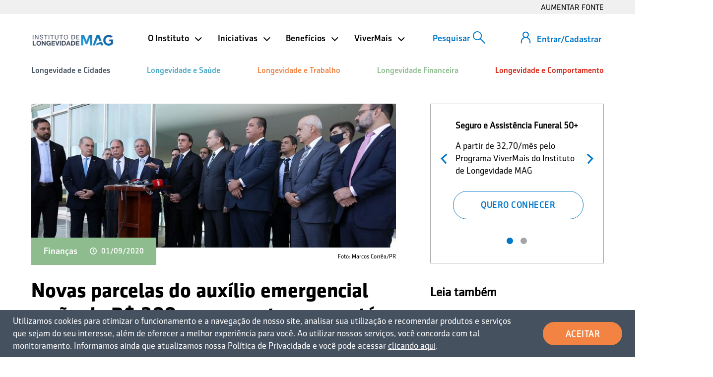

--- FILE ---
content_type: text/html; charset=UTF-8
request_url: https://institutodelongevidade.org/longevidade-financeira/financas/consignado-novas-parcelas-auxilio-emergencial
body_size: 16484
content:
<!DOCTYPE html>
<html lang="pt_BR">
    <head>
		<meta name="google-site-verification" content="_53lUBJeGhGIs69LUzqib-siVmgFaQpSK4TrUEK4pSc" />
		<meta name="viewport" content="width=device-width,initial-scale=1">
      	<meta property="fb:pages" content="516539948512377" />
		<meta name="facebook-domain-verification" content="jjcfk57s5xbyrsdxq0cptku7uv73b4" />

      
            <title>Novas parcelas do auxílio emergencial serão de R$ 300; pagamento segue até dezembro</title>
                <meta name="title" content="Novas parcelas do auxílio emergencial serão de R$ 300; pagamento segue até dezembro">
            <meta name="description" content="Presidente Jair Bolsonaro definiu nesta terça-feira (1º) o valor das novas parcelas do auxílio emergencial. Saiba mais aqui.">
            <meta name="keywords" content="novas parcelas do auxílio emergencial">
                <link rel="canonical" href="https://institutodelongevidade.org/longevidade-financeira/financas/consignado-novas-parcelas-auxilio-emergencial"/>
                <meta name="robots" content="index,follow">
         <meta charset="utf-8">
<meta name="viewport" content="width=device-width,initial-scale=1">
<meta name="theme-color" content="#006db2">
<meta property="og:locale" content="pt_BR">
            <meta property="og:title" content="DECIDIDO: auxílio emergencial será prorrogado com novo valor" />
        <meta property="twitter:title" content="DECIDIDO: auxílio emergencial será prorrogado com novo valor" />
            <meta property="og:type" content="article">
                <meta property="og:url" content="https://institutodelongevidade.org/longevidade-financeira/financas/consignado-novas-parcelas-auxilio-emergencial" />
                <meta property="og:site_name" content="Instituto de Longevidade MAG" />
        <meta property="twitter:site" content="Instituto de Longevidade MAG" />
                <meta property="og:description" content="Por Redação" />
                <meta property="og:image" content="https://institutodelongevidade.org/storage/app/media/2020/09setembro2020/auxilio-emergencia-300-facebook.jpg?696dd970ee60e" />
        <meta property="twitter:card" content="summary_large_image">
        <meta property="twitter:image" content="https://institutodelongevidade.org/storage/app/media/2020/09setembro2020/auxilio-emergencia-300-facebook.jpg?696dd970ee60e" />
                <meta property="fb:app_id" content="1312315878896585" />
    

      <link rel="icon" type="image/png" href="https://institutodelongevidade.org/storage/app/uploads/public/28f/c98/e5e/thumb__32_32_0_0_crop.png">
      <link href="https://institutodelongevidade.org/themes/ilma/assets/css/slick.css" rel="stylesheet">
      <link href="https://institutodelongevidade.org/themes/ilma/assets/css/bootstrap.min.css" rel="stylesheet">
      <link href="https://institutodelongevidade.org/themes/ilma/assets/css/select2.min.css" rel="stylesheet">
      <link href="https://institutodelongevidade.org/themes/ilma/assets/compiled/css/app.css?3.0.9" rel="stylesheet">
      <link href="https://institutodelongevidade.org/node_modules/normalize.css/normalize.css" rel="stylesheet">


    <link rel="stylesheet" href="https://institutodelongevidade.org/themes/ilma/assets/compiled/css/simulatoridl.css">
<link rel="stylesheet" href="https://institutodelongevidade.org/themes/ilma/assets/css/pgwslideshow.min.css">
     <style>
      @media screen and (max-width: 440px) {
       .infografia-lp-consignado-consciente {
		min-width:100%;
		height: 3345px;
	}
}
    </style>
    
    <!--<link
      rel="stylesheet"
      href="https://use.fontawesome.com/releases/v5.1.0/css/all.css"
      integrity="sha384-lKuwvrZot6UHsBSfcMvOkWwlCMgc0TaWr+30HWe3a4ltaBwTZhyTEggF5tJv8tbt"
      crossorigin="anonymous"
    />-->

          <script>

      

        // Google Tag Manager
        (function(w, d, s, l, i) {
          w[l] = w[l] || [];
          w[l].push({ "gtm.start": new Date().getTime(), event: "gtm.js" });
          var f = d.getElementsByTagName(s)[0],
            j = d.createElement(s),
            dl = l != "dataLayer" ? "&l=" + l : "";
          j.async = true;
          j.src = "https://www.googletagmanager.com/gtm.js?id=" + i + dl;
          f.parentNode.insertBefore(j, f);
        })(window, document, "script", "dataLayer", "GTM-KZFF2W");

      </script>

      <script charset="UTF-8" src="//web.webpushs.com/js/push/a72f5e394049d6de39bf389e9ab4f950_1.js" async></script>
      </head>

  <body style="overflow-x: hidden;">
    <!-- Google Tag Manager (noscript) -->
    <noscript
      ><iframe
        src="https://www.googletagmanager.com/ns.html?id=GTM-KZFF2W"
        height="0"
        width="0"
        style="display:none;visibility:hidden"
      ></iframe
    ></noscript>
    <!-- End Google Tag Manager (noscript) -->
    <div id="app">
      <div class="initialMenu">
        <div class="accessibility-header">
          <div class="container">
            <button data-control="aumentar_fonte"
              class="accessibility-header__font-size accessibility-header__box"
            >
              AUMENTAR FONTE
            </button>
          </div>
        </div>
        
					<header class="header main-container--menu-open">
  <div class="container" style="margin-bottom: -3px;">
          <div class="register__scroll" style="display:none;">
        <a class="button-open-login-modal"><span></span></a>
      </div>
        <div class="logo-mag">
      <a href="/" title="Instituto de Longevidade">
        <img src="https://institutodelongevidade.org/themes/ilma/assets/images/logo_instituto.png" alt="Instituto de Longevidade" class="header__logo header__fixed" >
      </a>
    </div>
    <div class="header__menu">
      <div class="header__menu--header">
        
<button class="search" data-toggle="modal" data-target="#modalSearch" data-backdrop="static" data-keyboard="false">
    <svg id="search" xmlns="http://www.w3.org/2000/svg" viewBox="0 0 27.41 27.41" style="transform: scaleX(-1);">
        <circle id="circle" class="search-elements" cx="17.46" cy="9.96" r="8.96" ></circle>
        <line id="line" class="search-elements" x1="11.12" y1="16.29" x2="1.41" y2="26" ></line>
    </svg>
</button>

<div class="modal fadeInDown" id="modalSearch">
    <div class="container">
        <h4 class="modal__title">O que está buscando?</h4>
        <form method="GET" action="https://institutodelongevidade.org/resultados_busca" style="width: 100%">
            <div class="group-input full-width modal__input">
                <input type="search" name="search" placeholder="escreva o que deseja procurar" required><span class="bar"></span>
            </div>

            
            <div class="modal__buttons">
                <button class="default button-inside-effect"><span>buscar</span></button>
                <button class="transparent-blue button-inside-effect" data-dismiss="modal"><span>fechar</span></button>
            </div>
        </form>
    </div>
</div>
        <button class="menu-button menu-button--mobile"><span class="menu-button__line"></span></button>
        <div class="open-menu">

                      <div class="not-logged hide">
              <h4>Você não está logado</h4>
              <p>Aproveite nossos benefícios gratuitos.</p>
              <button type="button" class="default button-open-login-modal"><span>Entrar/Cadastrar</span></button>
            </div>

            <div class="login">
              <div class="login__header no__hover">
                <a href="" rel="noopener noreferrer" class="button-open-login-modal">Entrar/Cadastrar</a>
              </div>
            </div>
          
          <ul class="institutionalMenu" >
    <li class="institutionalMenu__li institutionalMenu__li-is-open" >
        O Instituto
        <ul class="institutionalMenu__submenu--is_active institutionalMenu__submenu" >
            <li ><a href="https://institutodelongevidade.org/o-instituto/quem-somos" data-control="menu_superior" data-menu-category="O Instituto" data-menu-option="Quem somos" >Quem somos</a></li>
            <li ><a href="https://institutodelongevidade.org/o-instituto/agenda"  data-control="menu_superior" data-menu-category="O Instituto" data-menu-option="Agenda" >Agenda</a></li>
            <li ><a href="https://institutodelongevidade.org/o-instituto/instituto-na-midia"  data-control="menu_superior" data-menu-category="O Instituto" data-menu-option="Instituto na mídia" >Instituto na mídia</a></li>
            <li ><a href="https://institutodelongevidade.org/o-instituto/parceiros"  data-control="menu_superior" data-menu-category="O Instituto" data-menu-option="Parceiros" >Parceiros</a></li>
            <li ><a href="https://institutodelongevidade.org/o-instituto/colunistas"  data-control="menu_superior" data-menu-category="O Instituto" data-menu-option="Colunistas" >Colunistas</a></li>
            <li ><a href="https://institutodelongevidade.org/whatsapp-longevidade"  data-control="menu_superior" data-menu-category="O Instituto" data-menu-option="Grupo do Whatsapp" >Grupo do Whatsapp</a></li>
			<li ><a href="https://institutodelongevidade.org/o-instituto/contato"  data-control="menu_superior" data-menu-category="O Instituto" data-menu-option="Contato" >Contato</a></li>
        </ul>
    </li>
    <li class="institutionalMenu__li institutionalMenu__li-is-open" >
        Iniciativas
        <ul class="institutionalMenu__submenu--is_active institutionalMenu__submenu" >
            <li ><a href="https://institutodelongevidade.org/nossas-iniciativas/boletins-macroeconomicos"  data-control="menu_superior" data-menu-category="Iniciativas" data-menu-option="Boletins Macroeconômicos"  >Boletins Macroeconômicos</a></li>
            <li ><a href="https://institutodelongevidade.org/nossas-iniciativas/indicadores-macroeconomicos50+"  data-control="menu_superior" data-menu-category="Iniciativas" data-menu-option="Indicadores Macroeconômicos 50+"  >Indicadores Macroeconômicos 50+</a></li>
            <li ><a href="https://institutodelongevidade.org/nossas-iniciativas/idl"  data-control="menu_superior" data-menu-category="Iniciativas" data-menu-option="Índice IDL"  >Índice IDL</a></li>
            <li ><a href="https://institutodelongevidade.org/nossas-iniciativas/gestao-publica-para-longevidade"  data-control="menu_superior" data-menu-category="Iniciativas" data-menu-option="Gestão Pública para Longevidade"  >Gestão Pública para Longevidade</a></li>
            <li ><a href="https://institutodelongevidade.org/nossas-iniciativas/pesquisas"  data-control="menu_superior" data-menu-category="Iniciativas" data-menu-option="Pesquisas de Aposentadoria"  >Pesquisas de Aposentadoria</a></li>
            <li ><a class="researchs__reports-content__box-download btn-modal-bem_estar" data-type_leads="pesquisa-bem-estar-saude-quarentena" data-control="menu_superior" data-menu-category="Iniciativas" data-menu-option="Pesquisa de Bem-estar e Serviços Urbanos"><span >Pesquisa de Bem-estar e Serviços Urbanos</span></a></li>
            <li ><a class="researchs__reports-content__box-download btn-modal-aarp" data-control="menu_superior" data-menu-category="Iniciativas" data-menu-option="Pesquisas AARP"><span >Pesquisas AARP</span></a></li>
        </ul>
    </li>
    <li class="institutionalMenu__li institutionalMenu__li-is-open" >
        Benefícios
        <ul class="institutionalMenu__submenu--is_active institutionalMenu__submenu" style="padding-right: 0;" >
            <!-- <li ><a href="https://institutodelongevidade.org/beneficios/cursos-de-requalificacao"   data-control="menu_superior" data-menu-category="Benefícios" data-menu-option="Cursos de Requalificação"   >Cursos de Requalificação</a></li> -->
            <li ><a href="https://institutodelongevidade.org/beneficios/descontos-em-medicamentos"   data-control="menu_superior" data-menu-category="Benefícios" data-menu-option="Descontos em Medicamentos"   >Descontos em Medicamentos</a></li>
            <li ><a href="https://institutodelongevidade.org/beneficios/atendimento-inss"   data-control="menu_superior" data-menu-category="Benefícios" data-menu-option="Atendimento INSS"   >Atendimento INSS</a></li>
            <li ><a href="https://institutodelongevidade.org/beneficios/cursos-de-educacao-financeira"   data-control="menu_superior" data-menu-category="Benefícios" data-menu-option="Cursos de Educação Financeira"   >Cursos de Educação Financeira</a></li>
            <li ><a href="https://institutodelongevidade.org/simuladores"   data-control="menu_superior" data-menu-category="Benefícios" data-menu-option="Simuladores"   >Simuladores</a></li>
            <li ><a href="https://institutodelongevidade.org/materiais-especiais"   data-control="menu_superior" data-menu-category="Benefícios" data-menu-option="Materiais Especiais"   >Materiais Especiais</a></li>
            <li class="institutionalMenu__li viverMaisMenu">
                ViverMais
                <svg aria-hidden="true" focusable="false" data-prefix="fas" data-icon="arrow-right" class="fa-arrow-right" role="img" xmlns="http://www.w3.org/2000/svg" viewBox="0 0 448 512"><path fill="currentColor" d="M190.5 66.9l22.2-22.2c9.4-9.4 24.6-9.4 33.9 0L441 239c9.4 9.4 9.4 24.6 0 33.9L246.6 467.3c-9.4 9.4-24.6 9.4-33.9 0l-22.2-22.2c-9.5-9.5-9.3-25 .4-34.3L311.4 296H24c-13.3 0-24-10.7-24-24v-32c0-13.3 10.7-24 24-24h287.4L190.9 101.2c-9.8-9.3-10-24.8-.4-34.3z"></path></svg>
                <ul class="institutionalMenu__submenu--is_active institutionalMenu__submenu">
                    <li ><a href="https://institutodelongevidade.org/beneficios/programa-vivermais" data-control="menu_superior" data-menu-category="ViverMais" data-menu-option="Programa ViverMais Proteção" >Programa ViverMais Proteção</a></li>
                    <li ><a href="https://institutodelongevidade.org/beneficios/programa-vivermais-beneficios" data-control="menu_superior" data-menu-category="ViverMais" data-menu-option="Programa ViverMais Benefícios" >Programa ViverMais Benefícios</a></li>
                </ul>
            </li>
        </ul>
	</li>
    <li class="institutionalMenu__li institutionalMenu__li-is-open" >
        ViverMais
        <ul class="institutionalMenu__submenu--is_active institutionalMenu__submenu" style="padding-right: 0;" >
            <li ><a href="https://institutodelongevidade.org/beneficios/programa-vivermais" data-control="menu_superior" data-menu-category="ViverMais" data-menu-option="Programa ViverMais Proteção" >Programa ViverMais Proteção</a></li>
            <li ><a href="https://institutodelongevidade.org/beneficios/programa-vivermais-beneficios" data-control="menu_superior" data-menu-category="ViverMais" data-menu-option="Programa ViverMais Benefícios" >Programa ViverMais Benefícios</a></li>
        </ul>
	</li>    
</ul>          <nav>
            <ul class="categories" style="z-index:4">
              
<li class="categories__li categories__li-is-open categories__web" style="color: #465160">
    <a class="initialMenu__a" href="https://institutodelongevidade.org/longevidade-e-cidades" style="color: #465160"  data-control="menu_superior" data-menu-category="Longevidade e Cidades" >Longevidade e Cidades</a>
            <ul class="categories__submenu">
            <li class="categories__featuredMenu">
                <a href="https://institutodelongevidade.org/longevidade-e-cidades" style="color: "  data-control="menu_superior" data-menu-category="Longevidade e Cidades" >
                    Longevidade e Cidades
                    <svg aria-hidden="true" focusable="false" data-prefix="fas" data-icon="arrow-right" class="fa-arrow-right" role="img" xmlns="http://www.w3.org/2000/svg" viewBox="0 0 448 512"><path fill="currentColor" d="M190.5 66.9l22.2-22.2c9.4-9.4 24.6-9.4 33.9 0L441 239c9.4 9.4 9.4 24.6 0 33.9L246.6 467.3c-9.4 9.4-24.6 9.4-33.9 0l-22.2-22.2c-9.5-9.5-9.3-25 .4-34.3L311.4 296H24c-13.3 0-24-10.7-24-24v-32c0-13.3 10.7-24 24-24h287.4L190.9 101.2c-9.8-9.3-10-24.8-.4-34.3z"></path></svg>
                </a>
            </li>

            <!--                <li><a href="longevidade-e-cidades/direitos-e-cidadania">Direitos e Cidadania</a></li>
                            <li><a href="longevidade-e-cidades/melhores-cidades">Melhores Cidades</a></li>
                            <li><a href="longevidade-e-cidades/https://institutodelongevidademag.org/longevidade-e-cidades/idl">Melhores cidades para viver mais</a></li>
                        spotlight
            -->

            
                <li >
                    <a   href="https://institutodelongevidade.org/longevidade-e-cidades/direitos-e-cidadania"   data-control="menu_superior" data-menu-category="Longevidade e Cidades" data-menu-option="Direitos e Cidadania" >
                                                Direitos e Cidadania
                    </a>
                </li>

            
                <li >
                    <a   href="https://institutodelongevidade.org/longevidade-e-cidades/melhores-cidades"   data-control="menu_superior" data-menu-category="Longevidade e Cidades" data-menu-option="Melhores Cidades" >
                                                Melhores Cidades
                    </a>
                </li>

            
                <li class="spotlight" style="background-color: #3498db">
                    <a style="color:#ffffff;"  href="https://institutodelongevidade.org/longevidade-e-cidades/idl"   data-control="menu_superior" data-menu-category="Longevidade e Cidades" data-menu-option="Melhores cidades para viver mais" >
                        <span class="title">IDL 2023</span><br />                        Melhores cidades para viver mais
                    </a>
                </li>

            
        </ul>
    </li>
<li class="categories__li categories__li-is-open categories__web" style="color: #4aa6c7">
    <a class="initialMenu__a" href="https://institutodelongevidade.org/longevidade-e-saude" style="color: #4aa6c7"  data-control="menu_superior" data-menu-category="Longevidade e Saúde" >Longevidade e Saúde</a>
            <ul class="categories__submenu">
            <li class="categories__featuredMenu">
                <a href="https://institutodelongevidade.org/longevidade-e-saude" style="color: "  data-control="menu_superior" data-menu-category="Longevidade e Saúde" >
                    Longevidade e Saúde
                    <svg aria-hidden="true" focusable="false" data-prefix="fas" data-icon="arrow-right" class="fa-arrow-right" role="img" xmlns="http://www.w3.org/2000/svg" viewBox="0 0 448 512"><path fill="currentColor" d="M190.5 66.9l22.2-22.2c9.4-9.4 24.6-9.4 33.9 0L441 239c9.4 9.4 9.4 24.6 0 33.9L246.6 467.3c-9.4 9.4-24.6 9.4-33.9 0l-22.2-22.2c-9.5-9.5-9.3-25 .4-34.3L311.4 296H24c-13.3 0-24-10.7-24-24v-32c0-13.3 10.7-24 24-24h287.4L190.9 101.2c-9.8-9.3-10-24.8-.4-34.3z"></path></svg>
                </a>
            </li>

            <!--                <li><a href="longevidade-e-saude/saude-fisica">Saúde Física</a></li>
                            <li><a href="longevidade-e-saude/saude-mental">Saúde Mental</a></li>
                            <li><a href="longevidade-e-saude/atividade-fisica">Atividade Física</a></li>
                            <li><a href="longevidade-e-saude/alimentacao">Alimentação</a></li>
                            <li><a href="longevidade-e-saude/autonomia">Autonomia</a></li>
                            <li><a href="longevidade-e-saude/diabetes">Diabetes</a></li>
                        spotlight
            -->

            
                <li >
                    <a   href="https://institutodelongevidade.org/longevidade-e-saude/saude-fisica"   data-control="menu_superior" data-menu-category="Longevidade e Saúde" data-menu-option="Saúde Física" >
                                                Saúde Física
                    </a>
                </li>

            
                <li >
                    <a   href="https://institutodelongevidade.org/longevidade-e-saude/saude-mental"   data-control="menu_superior" data-menu-category="Longevidade e Saúde" data-menu-option="Saúde Mental" >
                                                Saúde Mental
                    </a>
                </li>

            
                <li >
                    <a   href="https://institutodelongevidade.org/longevidade-e-saude/atividade-fisica"   data-control="menu_superior" data-menu-category="Longevidade e Saúde" data-menu-option="Atividade Física" >
                                                Atividade Física
                    </a>
                </li>

            
                <li >
                    <a   href="https://institutodelongevidade.org/longevidade-e-saude/alimentacao"   data-control="menu_superior" data-menu-category="Longevidade e Saúde" data-menu-option="Alimentação" >
                                                Alimentação
                    </a>
                </li>

            
                <li >
                    <a   href="https://institutodelongevidade.org/longevidade-e-saude/autonomia"   data-control="menu_superior" data-menu-category="Longevidade e Saúde" data-menu-option="Autonomia" >
                                                Autonomia
                    </a>
                </li>

            
                <li >
                    <a   href="https://institutodelongevidade.org/longevidade-e-saude/diabetes"   data-control="menu_superior" data-menu-category="Longevidade e Saúde" data-menu-option="Diabetes" >
                                                Diabetes
                    </a>
                </li>

            
        </ul>
    </li>
<li class="categories__li categories__li-is-open categories__web" style="color: #f28343">
    <a class="initialMenu__a" href="https://institutodelongevidade.org/longevidade-e-trabalho" style="color: #f28343"  data-control="menu_superior" data-menu-category="Longevidade e Trabalho" >Longevidade e Trabalho</a>
            <ul class="categories__submenu">
            <li class="categories__featuredMenu">
                <a href="https://institutodelongevidade.org/longevidade-e-trabalho" style="color: "  data-control="menu_superior" data-menu-category="Longevidade e Trabalho" >
                    Longevidade e Trabalho
                    <svg aria-hidden="true" focusable="false" data-prefix="fas" data-icon="arrow-right" class="fa-arrow-right" role="img" xmlns="http://www.w3.org/2000/svg" viewBox="0 0 448 512"><path fill="currentColor" d="M190.5 66.9l22.2-22.2c9.4-9.4 24.6-9.4 33.9 0L441 239c9.4 9.4 9.4 24.6 0 33.9L246.6 467.3c-9.4 9.4-24.6 9.4-33.9 0l-22.2-22.2c-9.5-9.5-9.3-25 .4-34.3L311.4 296H24c-13.3 0-24-10.7-24-24v-32c0-13.3 10.7-24 24-24h287.4L190.9 101.2c-9.8-9.3-10-24.8-.4-34.3z"></path></svg>
                </a>
            </li>

            <!--                <li><a href="longevidade-e-trabalho/carreira">Carreira</a></li>
                            <li><a href="longevidade-e-trabalho/empreendedorismo">Empreendedorismo</a></li>
                            <li><a href="longevidade-e-trabalho/oportunidades">Oportunidades</a></li>
                        spotlight
            -->

            
                <li >
                    <a   href="https://institutodelongevidade.org/longevidade-e-trabalho/carreira"   data-control="menu_superior" data-menu-category="Longevidade e Trabalho" data-menu-option="Carreira" >
                                                Carreira
                    </a>
                </li>

            
                <li >
                    <a   href="https://institutodelongevidade.org/longevidade-e-trabalho/empreendedorismo"   data-control="menu_superior" data-menu-category="Longevidade e Trabalho" data-menu-option="Empreendedorismo" >
                                                Empreendedorismo
                    </a>
                </li>

            
                <li >
                    <a   href="https://institutodelongevidade.org/longevidade-e-trabalho/oportunidades"   data-control="menu_superior" data-menu-category="Longevidade e Trabalho" data-menu-option="Oportunidades" >
                                                Oportunidades
                    </a>
                </li>

            
        </ul>
    </li>
<li class="categories__li categories__li-is-open categories__web" style="color: #8fbc8f">
    <a class="initialMenu__a" href="https://institutodelongevidade.org/longevidade-financeira" style="color: #8fbc8f"  data-control="menu_superior" data-menu-category="Longevidade Financeira" >Longevidade Financeira</a>
            <ul class="categories__submenu">
            <li class="categories__featuredMenu">
                <a href="https://institutodelongevidade.org/longevidade-financeira" style="color: "  data-control="menu_superior" data-menu-category="Longevidade Financeira" >
                    Longevidade Financeira
                    <svg aria-hidden="true" focusable="false" data-prefix="fas" data-icon="arrow-right" class="fa-arrow-right" role="img" xmlns="http://www.w3.org/2000/svg" viewBox="0 0 448 512"><path fill="currentColor" d="M190.5 66.9l22.2-22.2c9.4-9.4 24.6-9.4 33.9 0L441 239c9.4 9.4 9.4 24.6 0 33.9L246.6 467.3c-9.4 9.4-24.6 9.4-33.9 0l-22.2-22.2c-9.5-9.5-9.3-25 .4-34.3L311.4 296H24c-13.3 0-24-10.7-24-24v-32c0-13.3 10.7-24 24-24h287.4L190.9 101.2c-9.8-9.3-10-24.8-.4-34.3z"></path></svg>
                </a>
            </li>

            <!--                <li><a href="longevidade-financeira/aposentadoria">Aposentadoria</a></li>
                            <li><a href="longevidade-financeira/reforma-da-previdencia">Reforma da Previdência</a></li>
                            <li><a href="longevidade-financeira/dinheiro">Dinheiro</a></li>
                            <li><a href="longevidade-financeira/financas">Finanças</a></li>
                            <li><a href="longevidade-financeira/economia">Economia</a></li>
                            <li><a href="longevidade-financeira/educacao-financeira">Educação Financeira</a></li>
                            <li><a href="longevidade-financeira/calculadora-de-aposentadoria">Calculadora de aposentadoria</a></li>
                        spotlight
            -->

            
                <li >
                    <a   href="https://institutodelongevidade.org/longevidade-financeira/aposentadoria"   data-control="menu_superior" data-menu-category="Longevidade Financeira" data-menu-option="Aposentadoria" >
                                                Aposentadoria
                    </a>
                </li>

            
                <li >
                    <a   href="https://institutodelongevidade.org/longevidade-financeira/reforma-da-previdencia"   data-control="menu_superior" data-menu-category="Longevidade Financeira" data-menu-option="Reforma da Previdência" >
                                                Reforma da Previdência
                    </a>
                </li>

            
                <li >
                    <a   href="https://institutodelongevidade.org/longevidade-financeira/dinheiro"   data-control="menu_superior" data-menu-category="Longevidade Financeira" data-menu-option="Dinheiro" >
                                                Dinheiro
                    </a>
                </li>

            
                <li >
                    <a   href="https://institutodelongevidade.org/longevidade-financeira/financas"   data-control="menu_superior" data-menu-category="Longevidade Financeira" data-menu-option="Finanças" >
                                                Finanças
                    </a>
                </li>

            
                <li >
                    <a   href="https://institutodelongevidade.org/longevidade-financeira/economia"   data-control="menu_superior" data-menu-category="Longevidade Financeira" data-menu-option="Economia" >
                                                Economia
                    </a>
                </li>

            
                <li >
                    <a   href="https://institutodelongevidade.org/longevidade-financeira/educacao-financeira"   data-control="menu_superior" data-menu-category="Longevidade Financeira" data-menu-option="Educação Financeira" >
                                                Educação Financeira
                    </a>
                </li>

            
                <li >
                    <a   href="https://institutodelongevidade.org/simuladores/simulacao-de-aposentadoria"   data-control="menu_superior" data-menu-category="Longevidade Financeira" data-menu-option="Calculadora de aposentadoria" >
                                                Calculadora de aposentadoria
                    </a>
                </li>

            
        </ul>
    </li>
<li class="categories__li categories__li-is-open categories__web" style="color: #d82313">
    <a class="initialMenu__a" href="https://institutodelongevidade.org/longevidade-e-comportamento" style="color: #d82313"  data-control="menu_superior" data-menu-category="Longevidade e Comportamento" >Longevidade e Comportamento</a>
            <ul class="categories__submenu">
            <li class="categories__featuredMenu">
                <a href="https://institutodelongevidade.org/longevidade-e-comportamento" style="color: "  data-control="menu_superior" data-menu-category="Longevidade e Comportamento" >
                    Longevidade e Comportamento
                    <svg aria-hidden="true" focusable="false" data-prefix="fas" data-icon="arrow-right" class="fa-arrow-right" role="img" xmlns="http://www.w3.org/2000/svg" viewBox="0 0 448 512"><path fill="currentColor" d="M190.5 66.9l22.2-22.2c9.4-9.4 24.6-9.4 33.9 0L441 239c9.4 9.4 9.4 24.6 0 33.9L246.6 467.3c-9.4 9.4-24.6 9.4-33.9 0l-22.2-22.2c-9.5-9.5-9.3-25 .4-34.3L311.4 296H24c-13.3 0-24-10.7-24-24v-32c0-13.3 10.7-24 24-24h287.4L190.9 101.2c-9.8-9.3-10-24.8-.4-34.3z"></path></svg>
                </a>
            </li>

            <!--                <li><a href="longevidade-e-comportamento/entretenimento">Entretenimento</a></li>
                            <li><a href="longevidade-e-comportamento/viagens-e-lazer">Viagens e Lazer</a></li>
                            <li><a href="longevidade-e-comportamento/sexo-e-relacionamento">Sexo e Relacionamento</a></li>
                            <li><a href="longevidade-e-comportamento/familia">Família</a></li>
                            <li><a href="longevidade-e-comportamento/decoracao-e-paisagismo">Decoração e Paisagismo</a></li>
                            <li><a href="longevidade-e-comportamento/moda-e-beleza">Moda e Beleza</a></li>
                            <li><a href="longevidade-e-comportamento/tecnologia">Tecnologia</a></li>
                            <li><a href="longevidade-e-comportamento/esportes">Esportes</a></li>
                            <li><a href="longevidade-e-comportamento/musica">Música</a></li>
                            <li><a href="longevidade-e-comportamento/cinema-e-tv">Cinema e TV</a></li>
                            <li><a href="longevidade-e-comportamento/livros">Livros</a></li>
                            <li><a href="longevidade-e-comportamento/inspiracao">Inspiração</a></li>
                        spotlight
            -->

            
                <li >
                    <a   href="https://institutodelongevidade.org/longevidade-e-comportamento/entretenimento"   data-control="menu_superior" data-menu-category="Longevidade e Comportamento" data-menu-option="Entretenimento" >
                                                Entretenimento
                    </a>
                </li>

            
                <li >
                    <a   href="https://institutodelongevidade.org/longevidade-e-comportamento/viagens-e-lazer"   data-control="menu_superior" data-menu-category="Longevidade e Comportamento" data-menu-option="Viagens e Lazer" >
                                                Viagens e Lazer
                    </a>
                </li>

            
                <li >
                    <a   href="https://institutodelongevidade.org/longevidade-e-comportamento/sexo-e-relacionamento"   data-control="menu_superior" data-menu-category="Longevidade e Comportamento" data-menu-option="Sexo e Relacionamento" >
                                                Sexo e Relacionamento
                    </a>
                </li>

            
                <li >
                    <a   href="https://institutodelongevidade.org/longevidade-e-comportamento/familia"   data-control="menu_superior" data-menu-category="Longevidade e Comportamento" data-menu-option="Família" >
                                                Família
                    </a>
                </li>

            
                <li >
                    <a   href="https://institutodelongevidade.org/longevidade-e-comportamento/decoracao-e-paisagismo"   data-control="menu_superior" data-menu-category="Longevidade e Comportamento" data-menu-option="Decoração e Paisagismo" >
                                                Decoração e Paisagismo
                    </a>
                </li>

            
                <li >
                    <a   href="https://institutodelongevidade.org/longevidade-e-comportamento/moda-e-beleza"   data-control="menu_superior" data-menu-category="Longevidade e Comportamento" data-menu-option="Moda e Beleza" >
                                                Moda e Beleza
                    </a>
                </li>

            
                <li >
                    <a   href="https://institutodelongevidade.org/longevidade-e-comportamento/tecnologia"   data-control="menu_superior" data-menu-category="Longevidade e Comportamento" data-menu-option="Tecnologia" >
                                                Tecnologia
                    </a>
                </li>

            
                <li >
                    <a   href="https://institutodelongevidade.org/longevidade-e-comportamento/esportes"   data-control="menu_superior" data-menu-category="Longevidade e Comportamento" data-menu-option="Esportes" >
                                                Esportes
                    </a>
                </li>

            
                <li >
                    <a   href="https://institutodelongevidade.org/longevidade-e-comportamento/musica"   data-control="menu_superior" data-menu-category="Longevidade e Comportamento" data-menu-option="Música" >
                                                Música
                    </a>
                </li>

            
                <li >
                    <a   href="https://institutodelongevidade.org/longevidade-e-comportamento/cinema-e-tv"   data-control="menu_superior" data-menu-category="Longevidade e Comportamento" data-menu-option="Cinema e TV" >
                                                Cinema e TV
                    </a>
                </li>

            
                <li >
                    <a   href="https://institutodelongevidade.org/longevidade-e-comportamento/livros"   data-control="menu_superior" data-menu-category="Longevidade e Comportamento" data-menu-option="Livros" >
                                                Livros
                    </a>
                </li>

            
                <li >
                    <a   href="https://institutodelongevidade.org/longevidade-e-comportamento/inspiracao"   data-control="menu_superior" data-menu-category="Longevidade e Comportamento" data-menu-option="Inspiração" >
                                                Inspiração
                    </a>
                </li>

            
        </ul>
    </li>

<li class="categories__li categories__mobile hide" style="color: #465160">
    Longevidade e Cidades
    <ul class="categories__submenu hide">
        <li class="categories__featuredMenu">
            <a href="https://institutodelongevidade.org/longevidade-e-cidades" style="color: "  data-control="menu_superior" data-menu-category="Longevidade e Cidades" >
                Longevidade e Cidades
                <svg aria-hidden="true" focusable="false" data-prefix="fas" data-icon="arrow-right" class="fa-arrow-right" role="img" xmlns="http://www.w3.org/2000/svg" viewBox="0 0 448 512"><path fill="currentColor" d="M190.5 66.9l22.2-22.2c9.4-9.4 24.6-9.4 33.9 0L441 239c9.4 9.4 9.4 24.6 0 33.9L246.6 467.3c-9.4 9.4-24.6 9.4-33.9 0l-22.2-22.2c-9.5-9.5-9.3-25 .4-34.3L311.4 296H24c-13.3 0-24-10.7-24-24v-32c0-13.3 10.7-24 24-24h287.4L190.9 101.2c-9.8-9.3-10-24.8-.4-34.3z"></path></svg>
            </a>
        </li>
        
                <li >
                    <a   href=" /longevidade-e-cidades/direitos-e-cidadania "  data-control="menu_superior" data-menu-category="Longevidade e Cidades" data-menu-option="Direitos e Cidadania">
                                                Direitos e Cidadania
                    </a>
                </li>

        
                <li >
                    <a   href=" /longevidade-e-cidades/melhores-cidades "  data-control="menu_superior" data-menu-category="Longevidade e Cidades" data-menu-option="Melhores Cidades">
                                                Melhores Cidades
                    </a>
                </li>

        
                <li class="spotlight" style="background-color: #3498db">
                    <a style="color:#ffffff;"  href=" https://institutodelongevidade.org/longevidade-e-cidades/idl "  data-control="menu_superior" data-menu-category="Longevidade e Cidades" data-menu-option="Melhores cidades para viver mais">
                        <span class="title">IDL 2023</span><br />                        Melhores cidades para viver mais
                    </a>
                </li>

            </ul>
</li>

<li class="categories__li categories__mobile hide" style="color: #4aa6c7">
    Longevidade e Saúde
    <ul class="categories__submenu hide">
        <li class="categories__featuredMenu">
            <a href="https://institutodelongevidade.org/longevidade-e-saude" style="color: "  data-control="menu_superior" data-menu-category="Longevidade e Saúde" >
                Longevidade e Saúde
                <svg aria-hidden="true" focusable="false" data-prefix="fas" data-icon="arrow-right" class="fa-arrow-right" role="img" xmlns="http://www.w3.org/2000/svg" viewBox="0 0 448 512"><path fill="currentColor" d="M190.5 66.9l22.2-22.2c9.4-9.4 24.6-9.4 33.9 0L441 239c9.4 9.4 9.4 24.6 0 33.9L246.6 467.3c-9.4 9.4-24.6 9.4-33.9 0l-22.2-22.2c-9.5-9.5-9.3-25 .4-34.3L311.4 296H24c-13.3 0-24-10.7-24-24v-32c0-13.3 10.7-24 24-24h287.4L190.9 101.2c-9.8-9.3-10-24.8-.4-34.3z"></path></svg>
            </a>
        </li>
        
                <li >
                    <a   href=" /longevidade-e-saude/saude-fisica "  data-control="menu_superior" data-menu-category="Longevidade e Saúde" data-menu-option="Saúde Física">
                                                Saúde Física
                    </a>
                </li>

        
                <li >
                    <a   href=" /longevidade-e-saude/saude-mental "  data-control="menu_superior" data-menu-category="Longevidade e Saúde" data-menu-option="Saúde Mental">
                                                Saúde Mental
                    </a>
                </li>

        
                <li >
                    <a   href=" /longevidade-e-saude/atividade-fisica "  data-control="menu_superior" data-menu-category="Longevidade e Saúde" data-menu-option="Atividade Física">
                                                Atividade Física
                    </a>
                </li>

        
                <li >
                    <a   href=" /longevidade-e-saude/alimentacao "  data-control="menu_superior" data-menu-category="Longevidade e Saúde" data-menu-option="Alimentação">
                                                Alimentação
                    </a>
                </li>

        
                <li >
                    <a   href=" /longevidade-e-saude/autonomia "  data-control="menu_superior" data-menu-category="Longevidade e Saúde" data-menu-option="Autonomia">
                                                Autonomia
                    </a>
                </li>

        
                <li >
                    <a   href=" /longevidade-e-saude/diabetes "  data-control="menu_superior" data-menu-category="Longevidade e Saúde" data-menu-option="Diabetes">
                                                Diabetes
                    </a>
                </li>

            </ul>
</li>

<li class="categories__li categories__mobile hide" style="color: #f28343">
    Longevidade e Trabalho
    <ul class="categories__submenu hide">
        <li class="categories__featuredMenu">
            <a href="https://institutodelongevidade.org/longevidade-e-trabalho" style="color: "  data-control="menu_superior" data-menu-category="Longevidade e Trabalho" >
                Longevidade e Trabalho
                <svg aria-hidden="true" focusable="false" data-prefix="fas" data-icon="arrow-right" class="fa-arrow-right" role="img" xmlns="http://www.w3.org/2000/svg" viewBox="0 0 448 512"><path fill="currentColor" d="M190.5 66.9l22.2-22.2c9.4-9.4 24.6-9.4 33.9 0L441 239c9.4 9.4 9.4 24.6 0 33.9L246.6 467.3c-9.4 9.4-24.6 9.4-33.9 0l-22.2-22.2c-9.5-9.5-9.3-25 .4-34.3L311.4 296H24c-13.3 0-24-10.7-24-24v-32c0-13.3 10.7-24 24-24h287.4L190.9 101.2c-9.8-9.3-10-24.8-.4-34.3z"></path></svg>
            </a>
        </li>
        
                <li >
                    <a   href=" /longevidade-e-trabalho/carreira "  data-control="menu_superior" data-menu-category="Longevidade e Trabalho" data-menu-option="Carreira">
                                                Carreira
                    </a>
                </li>

        
                <li >
                    <a   href=" /longevidade-e-trabalho/empreendedorismo "  data-control="menu_superior" data-menu-category="Longevidade e Trabalho" data-menu-option="Empreendedorismo">
                                                Empreendedorismo
                    </a>
                </li>

        
                <li >
                    <a   href=" /longevidade-e-trabalho/oportunidades "  data-control="menu_superior" data-menu-category="Longevidade e Trabalho" data-menu-option="Oportunidades">
                                                Oportunidades
                    </a>
                </li>

            </ul>
</li>

<li class="categories__li categories__mobile hide" style="color: #8fbc8f">
    Longevidade Financeira
    <ul class="categories__submenu hide">
        <li class="categories__featuredMenu">
            <a href="https://institutodelongevidade.org/longevidade-financeira" style="color: "  data-control="menu_superior" data-menu-category="Longevidade Financeira" >
                Longevidade Financeira
                <svg aria-hidden="true" focusable="false" data-prefix="fas" data-icon="arrow-right" class="fa-arrow-right" role="img" xmlns="http://www.w3.org/2000/svg" viewBox="0 0 448 512"><path fill="currentColor" d="M190.5 66.9l22.2-22.2c9.4-9.4 24.6-9.4 33.9 0L441 239c9.4 9.4 9.4 24.6 0 33.9L246.6 467.3c-9.4 9.4-24.6 9.4-33.9 0l-22.2-22.2c-9.5-9.5-9.3-25 .4-34.3L311.4 296H24c-13.3 0-24-10.7-24-24v-32c0-13.3 10.7-24 24-24h287.4L190.9 101.2c-9.8-9.3-10-24.8-.4-34.3z"></path></svg>
            </a>
        </li>
        
                <li >
                    <a   href=" /longevidade-financeira/aposentadoria "  data-control="menu_superior" data-menu-category="Longevidade Financeira" data-menu-option="Aposentadoria">
                                                Aposentadoria
                    </a>
                </li>

        
                <li >
                    <a   href=" /longevidade-financeira/reforma-da-previdencia "  data-control="menu_superior" data-menu-category="Longevidade Financeira" data-menu-option="Reforma da Previdência">
                                                Reforma da Previdência
                    </a>
                </li>

        
                <li >
                    <a   href=" /longevidade-financeira/dinheiro "  data-control="menu_superior" data-menu-category="Longevidade Financeira" data-menu-option="Dinheiro">
                                                Dinheiro
                    </a>
                </li>

        
                <li >
                    <a   href=" /longevidade-financeira/financas "  data-control="menu_superior" data-menu-category="Longevidade Financeira" data-menu-option="Finanças">
                                                Finanças
                    </a>
                </li>

        
                <li >
                    <a   href=" /longevidade-financeira/economia "  data-control="menu_superior" data-menu-category="Longevidade Financeira" data-menu-option="Economia">
                                                Economia
                    </a>
                </li>

        
                <li >
                    <a   href=" /longevidade-financeira/educacao-financeira "  data-control="menu_superior" data-menu-category="Longevidade Financeira" data-menu-option="Educação Financeira">
                                                Educação Financeira
                    </a>
                </li>

        
                <li >
                    <a   href=" https://institutodelongevidade.org/simuladores/simulacao-de-aposentadoria "  data-control="menu_superior" data-menu-category="Longevidade Financeira" data-menu-option="Calculadora de aposentadoria">
                                                Calculadora de aposentadoria
                    </a>
                </li>

            </ul>
</li>

<li class="categories__li categories__mobile hide" style="color: #d82313">
    Longevidade e Comportamento
    <ul class="categories__submenu hide">
        <li class="categories__featuredMenu">
            <a href="https://institutodelongevidade.org/longevidade-e-comportamento" style="color: "  data-control="menu_superior" data-menu-category="Longevidade e Comportamento" >
                Longevidade e Comportamento
                <svg aria-hidden="true" focusable="false" data-prefix="fas" data-icon="arrow-right" class="fa-arrow-right" role="img" xmlns="http://www.w3.org/2000/svg" viewBox="0 0 448 512"><path fill="currentColor" d="M190.5 66.9l22.2-22.2c9.4-9.4 24.6-9.4 33.9 0L441 239c9.4 9.4 9.4 24.6 0 33.9L246.6 467.3c-9.4 9.4-24.6 9.4-33.9 0l-22.2-22.2c-9.5-9.5-9.3-25 .4-34.3L311.4 296H24c-13.3 0-24-10.7-24-24v-32c0-13.3 10.7-24 24-24h287.4L190.9 101.2c-9.8-9.3-10-24.8-.4-34.3z"></path></svg>
            </a>
        </li>
        
                <li >
                    <a   href=" /longevidade-e-comportamento/entretenimento "  data-control="menu_superior" data-menu-category="Longevidade e Comportamento" data-menu-option="Entretenimento">
                                                Entretenimento
                    </a>
                </li>

        
                <li >
                    <a   href=" /longevidade-e-comportamento/viagens-e-lazer "  data-control="menu_superior" data-menu-category="Longevidade e Comportamento" data-menu-option="Viagens e Lazer">
                                                Viagens e Lazer
                    </a>
                </li>

        
                <li >
                    <a   href=" /longevidade-e-comportamento/sexo-e-relacionamento "  data-control="menu_superior" data-menu-category="Longevidade e Comportamento" data-menu-option="Sexo e Relacionamento">
                                                Sexo e Relacionamento
                    </a>
                </li>

        
                <li >
                    <a   href=" /longevidade-e-comportamento/familia "  data-control="menu_superior" data-menu-category="Longevidade e Comportamento" data-menu-option="Família">
                                                Família
                    </a>
                </li>

        
                <li >
                    <a   href=" /longevidade-e-comportamento/decoracao-e-paisagismo "  data-control="menu_superior" data-menu-category="Longevidade e Comportamento" data-menu-option="Decoração e Paisagismo">
                                                Decoração e Paisagismo
                    </a>
                </li>

        
                <li >
                    <a   href=" /longevidade-e-comportamento/moda-e-beleza "  data-control="menu_superior" data-menu-category="Longevidade e Comportamento" data-menu-option="Moda e Beleza">
                                                Moda e Beleza
                    </a>
                </li>

        
                <li >
                    <a   href=" /longevidade-e-comportamento/tecnologia "  data-control="menu_superior" data-menu-category="Longevidade e Comportamento" data-menu-option="Tecnologia">
                                                Tecnologia
                    </a>
                </li>

        
                <li >
                    <a   href=" /longevidade-e-comportamento/esportes "  data-control="menu_superior" data-menu-category="Longevidade e Comportamento" data-menu-option="Esportes">
                                                Esportes
                    </a>
                </li>

        
                <li >
                    <a   href=" /longevidade-e-comportamento/musica "  data-control="menu_superior" data-menu-category="Longevidade e Comportamento" data-menu-option="Música">
                                                Música
                    </a>
                </li>

        
                <li >
                    <a   href=" /longevidade-e-comportamento/cinema-e-tv "  data-control="menu_superior" data-menu-category="Longevidade e Comportamento" data-menu-option="Cinema e TV">
                                                Cinema e TV
                    </a>
                </li>

        
                <li >
                    <a   href=" /longevidade-e-comportamento/livros "  data-control="menu_superior" data-menu-category="Longevidade e Comportamento" data-menu-option="Livros">
                                                Livros
                    </a>
                </li>

        
                <li >
                    <a   href=" /longevidade-e-comportamento/inspiracao "  data-control="menu_superior" data-menu-category="Longevidade e Comportamento" data-menu-option="Inspiração">
                                                Inspiração
                    </a>
                </li>

            </ul>
</li>

			      </ul>
			      		      </nav>
        </div>
      </div>
    </div>
  </div>
  </header>
				<div class="wrapper">
					<div class="exampleClass">
						<input type="hidden" class="is-mobile" value="0" />
						<div class="container postView" style="margin-top: 0;">
    
    <div class="container no-banner-mobile outdoor-matter">
    


</div>
<div class="ad-banner-mobile">
    


</div>
<div class="postView__wrapper postView__withUpdate">
    <div class="postView__cover css-6jqk2v" style="background-image: url(/storage/app/media/2020/09setembro2020/novas-parcelas-auxilio-emergencial-site.jpg);"></div>
            <small class="postView__caption">
            Foto: Marcos Corrêa/PR
        </small>
        <div class="postView__info entretenimento" style="background-color: #8fbc8f">
        <span class="postView__info--cat"><a href="https://institutodelongevidade.org/longevidade-financeira/financas">Finanças</a></span>
        <time datetime="2020-09-01T11:36:30-0300" class="postView__info--date" >
            <svg id="clock" xmlns="http://www.w3.org/2000/svg" viewBox="0 0 18 18" >
                <circle id="circle" class="clock-elements" cx="9" cy="9" r="8" ></circle>
                <polyline id="line" class="clock-elements" points="9 5.06 9 9.01 11.17 11.17" ></polyline>
            </svg>
            01/09/2020
        </time>
            </div>
    <h1 class="postView__title" >Novas parcelas do auxílio emergencial serão de R$ 300; pagamento segue até dezembro</h1>
    
    <div id="post-content" class="post-content postView__content">

        <p>O presidente Jair Bolsonaro declarou, nesta terça-feira (1º), que as novas parcelas do auxílio emergencial serão de R$ 300. Prorrogado até dezembro, em decisão tomada no dia 21 de agosto, o auxílio emergencial foi criado em abril deste ano para atender temporariamente a trabalhadores informais afetados pela pandemia causada pelo novo coronavírus e já custou cerca de R$ 51 bilhões aos cofres públicos.</p>


				


		


		

<p>Até o momento, já foram pagas cinco parcelas de R$ 600 aos beneficiários que fazem parte do Bolsa Família e a trabalhadores contemplados logo no início do programa. Para os demais, o prazo de pagamento das cinco parcelas de R$ 600 vai até 30 de novembro. As datas de pagamento das novas parcelas ainda não foram anunciadas.&nbsp;</p>

<p>A decisão foi tomada hoje, durante reunião no Palácio do Planalto que contou com a participação do presidente e de ministros e demais parlamentares aliados. O valor é maior do que o sugerido pelo ministro da Economia, Paulo Guedes, de R$ 200. O governo agora precisará encaminhar uma medida provisória (MP) ao Congresso solicitando a diminuição no valor do benefício.<em>&nbsp;</em></p>


        
        <div>
            <h5 class="postview__medias">Compartilhe com seus amigos</h5>
            <ul class="postView__medias--ul">
                <li class="postView__medias--ul__li">
                    <button class="icon-media facebook social-share" type="button" data-href="https://www.facebook.com/sharer/sharer.php?u=https://institutodelongevidade.org/longevidade-financeira/financas/consignado-novas-parcelas-auxilio-emergencial">
                        <svg viewBox="0 0 512 512">
                            <path d="M211.9 197.4h-36.7v59.9h36.7V433.1h70.5V256.5h49.2l5.2-59.1h-54.4c0 0 0-22.1 0-33.7 0-13.9 2.8-19.5 16.3-19.5 10.9 0 38.2 0 38.2 0V82.9c0 0-40.2 0-48.8 0 -52.5 0-76.1 23.1-76.1 67.3C211.9 188.8 211.9 197.4 211.9 197.4z"></path>
                        </svg>
                    </button>
                </li>
                <li class="postView__medias--ul__li">
                    <button class="icon-media twitter social-share" data-href="https://twitter.com/intent/tweet?url=https://institutodelongevidade.org/longevidade-financeira/financas/consignado-novas-parcelas-auxilio-emergencial">
                        <svg viewBox="0 0 512 512">
                            <path d="M419.6 168.6c-11.7 5.2-24.2 8.7-37.4 10.2 13.4-8.1 23.8-20.8 28.6-36 -12.6 7.5-26.5 12.9-41.3 15.8 -11.9-12.6-28.8-20.6-47.5-20.6 -42 0-72.9 39.2-63.4 79.9 -54.1-2.7-102.1-28.6-134.2-68 -17 29.2-8.8 67.5 20.1 86.9 -10.7-0.3-20.7-3.3-29.5-8.1 -0.7 30.2 20.9 58.4 52.2 64.6 -9.2 2.5-19.2 3.1-29.4 1.1 8.3 25.9 32.3 44.7 60.8 45.2 -27.4 21.4-61.8 31-96.4 27 28.8 18.5 63 29.2 99.8 29.2 120.8 0 189.1-102.1 185-193.6C399.9 193.1 410.9 181.7 419.6 168.6z"></path>
                        </svg>
                    </button>
                </li>
                <li class="postView__medias--ul__li">
                    <button class="icon-media linkedin social-share" data-href="https://www.linkedin.com/shareArticle?mini=true&url=https://institutodelongevidade.org/longevidade-financeira/financas/consignado-novas-parcelas-auxilio-emergencial">
                        <svg viewBox="0 0 512 512">
                            <path d="M186.4 142.4c0 19-15.3 34.5-34.2 34.5 -18.9 0-34.2-15.4-34.2-34.5 0-19 15.3-34.5 34.2-34.5C171.1 107.9 186.4 123.4 186.4 142.4zM181.4 201.3h-57.8V388.1h57.8V201.3zM273.8 201.3h-55.4V388.1h55.4c0 0 0-69.3 0-98 0-26.3 12.1-41.9 35.2-41.9 21.3 0 31.5 15 31.5 41.9 0 26.9 0 98 0 98h57.5c0 0 0-68.2 0-118.3 0-50-28.3-74.2-68-74.2 -39.6 0-56.3 30.9-56.3 30.9v-25.2H273.8z"></path>
                        </svg>
                    </button>
                </li>
                <li class="postView__medias--ul__li">
                    <button class="icon-media whatsapp social-share" data-href="whatsapp://send?text=Via Instituto de Longevidade MAG Novas parcelas do auxílio emergencial serão de R$ 300; pagamento segue até dezembro - https://institutodelongevidade.org/longevidade-financeira/financas/consignado-novas-parcelas-auxilio-emergencial">
                        <svg viewBox="0 0 90 90">
                            <path d="M90 43.84c0 24.214-19.78 43.842-44.182 43.842-7.747 0-15.025-1.98-21.357-5.455L0 90l7.975-23.522c-4.023-6.606-6.34-14.354-6.34-22.637C1.635 19.63 21.415 0 45.818 0 70.223 0 90 19.628 90 43.84zM45.818 6.983c-20.484 0-37.146 16.535-37.146 36.86 0 8.064 2.63 15.533 7.076 21.61l-4.64 13.688 14.274-4.537c5.865 3.85 12.89 6.097 20.437 6.097 20.48 0 37.145-16.533 37.145-36.857S66.3 6.983 45.818 6.983zm22.31 46.956c-.272-.447-.993-.717-2.075-1.254-1.084-.537-6.41-3.138-7.4-3.495-.993-.36-1.717-.54-2.438.536-.72 1.076-2.797 3.495-3.43 4.212-.632.72-1.263.81-2.347.27-1.082-.536-4.57-1.672-8.708-5.332-3.22-2.848-5.393-6.364-6.025-7.44-.63-1.076-.066-1.657.475-2.192.488-.482 1.084-1.255 1.625-1.882.543-.628.723-1.075 1.082-1.793.363-.718.182-1.345-.09-1.884-.27-.537-2.438-5.825-3.34-7.977-.902-2.15-1.803-1.793-2.436-1.793-.63 0-1.353-.09-2.075-.09-.722 0-1.896.27-2.89 1.344-.99 1.077-3.788 3.677-3.788 8.964 0 5.288 3.88 10.397 4.422 11.113.54.716 7.49 11.92 18.5 16.223 11.01 4.3 11.01 2.866 12.996 2.686 1.984-.18 6.406-2.6 7.312-5.107.9-2.513.9-4.664.63-5.112z"></path>
                        </svg>
                    </button>
                </li>
            </ul>

                        <div class="newsletterForm">
    <h4 class="newsletterForm__title">Receba os conteúdos do Instituto de Longevidade em seu e-mail. Inscreva-se:</h4>
    <form id="newsletter-form" class="form-leads" data-request="onRegisterTouchpoint" data-request-success="formLeadsResponse(this, context, data, textStatus, jqXHR);">
        <div class="group-input thirdWidth"><input type="text" class="fieldName name" name="name" placeholder="Nome completo"><span class="bar"></span><label for="Nome completo">Nome completo</label></div>
        <div class="group-input thirdWidth"><input type="tel" class="fieldDate date_of_birth" name="date_of_birth" placeholder="Data de nascimento"><span class="bar"></span><label for="Data de nascimento">Data de nascimento</label></div>
        <div class="group-input thirdWidth"><input type="email" class="fieldEmail email" name="email" placeholder="Insira seu e-mail"><span class="bar"></span><label for="Insira seu e-mail">Insira seu e-mail</label></div>
        <div class="contact__form-button">
            <input type="hidden" name="type_leads" value="newsletter" id="type_leads" />
            <input type="hidden" name="user" value="" class="logged_user_email" />
            <button class="default button-submit" style="margin: auto;"><span>Assinar</span></button>
        </div>
    </form>
</div>            

        </div>
    </div>

	<section class="autor__info">
		<div class="autor__info--box">
			<div class="autor__info--box__image" style="background-image: url(https://institutodelongevidade.org/storage/app/uploads/public/605/a25/e57/605a25e573581014635738.png) !important;"></div>
			<div class="autor__info--box__name">
				<span>Por</span>
				
													
				<h4 class="autor__info--box__name--title"><span><a href="/colunista/redacao" target="_blank">Redação</a></span></h4>
			</div>

							<div class="autor__info--box__paragraph">
					<p><p>O Instituto de Longevidade MAG é uma associação sem fins lucrativos que estuda os impactos socioeconômicos do envelhecimento e oferece soluções para auxiliar a conquista da Longevidade Financeira.</p>&nbsp;</p>
				</div>
					</div>
	</section>
    <div id="fb-root"></div>
    <div class="fb-comments" data-href="https://institutodelongevidade.org/longevidade-financeira/financas/consignado-novas-parcelas-auxilio-emergencial" data-numposts="5"></div>
</div>
<aside class="l-sidebar" style="margin-right: 0;">

            <div class="slick-initialized slick-slider l-sidebar__box">
            <div class="slick-list services-carrousel">
                <div class="services-carrousel-slick">
                
                    <div class="slick-slide l-sidebar__call" data-index="-1" style="width: 350.031px;">
                        <h5 class="l-sidebar__call--title">Seguro e Assistência Funeral 50+</h5>
                        <p class="l-sidebar__call--paragraph">A partir de 32,70/mês pelo Programa ViverMais do Instituto de Longevidade MAG</p>
                        <a class="transparent-blue effect-down" 
                            href="https://institutodelongevidade.org/beneficios/programa-vivermais" target="_blank" 
                            data-control="carrossel_pvm" 
                            data-carrosel-title="Seguro e Assistência Funeral 50+">
                            <span>QUERO CONHECER</span>
                        </a>
                    </div>

                
                    <div class="slick-slide l-sidebar__call" data-index="-1" style="width: 350.031px;">
                        <h5 class="l-sidebar__call--title">Clinica Online 24h e Assistências</h5>
                        <p class="l-sidebar__call--paragraph">O Programa ViverMais tem 9 benefícios a partir de R$32,70/mês, conheça agora!</p>
                        <a class="transparent-blue effect-down" 
                            href="https://institutodelongevidade.org/beneficios/programa-vivermais" target="_blank" 
                            data-control="carrossel_pvm" 
                            data-carrosel-title="Clinica Online 24h e Assistências">
                            <span>QUERO VER O PROGRAMA</span>
                        </a>
                    </div>

                                </div>
            </div>
        </div>
    
    
    <section class="sidebar__posts" style="margin-top: 10px;">
        <h5>Leia também</h5>
                    <div class="wrapper-image">
                <article class="article global-posts">
                    <a class="wrapper__img" href="https://institutodelongevidade.org/longevidade-financeira/financas/crise-financeira-no-casamento" target="_self"><img src="https://institutodelongevidade.org/storage/app/uploads/public/855/d5f/f38/thumb__280_250_0_0_crop.jpg" alt="Crise financeira no casamento: 5 atitudes para você enfrentá-la com sucesso"></a>
                    <div class="article__heading">
                        <h3 class="Finanças article__category" style="color: #8fbc8f"><a href="https://institutodelongevidade.org/longevidade-financeira/financas">Finanças</a></h3>
                    </div>
                    <div class="article__infos">
                        <h2 class="article__title"><a href="https://institutodelongevidade.org/longevidade-financeira/financas/crise-financeira-no-casamento" target="_self">Crise financeira no casamento: 5 atitudes para você enfrentá-la com sucesso</a></h2>
                    </div>
                </article>
            </div>
                    <div class="wrapper-image">
                <article class="article global-posts">
                    <a class="wrapper__img" href="https://institutodelongevidade.org/longevidade-financeira/financas/cuidar-da-saude-longevidade-financeira" target="_self"><img src="https://institutodelongevidade.org/storage/app/uploads/public/197/ad8/d66/thumb__280_250_0_0_crop.jpg" alt="Cuidar da saúde é fundamental para a sua Longevidade Financeira, garante especialista"></a>
                    <div class="article__heading">
                        <h3 class="Finanças article__category" style="color: #8fbc8f"><a href="https://institutodelongevidade.org/longevidade-financeira/financas">Finanças</a></h3>
                    </div>
                    <div class="article__infos">
                        <h2 class="article__title"><a href="https://institutodelongevidade.org/longevidade-financeira/financas/cuidar-da-saude-longevidade-financeira" target="_self">Cuidar da saúde é fundamental para a sua Longevidade Financeira, garante especialista</a></h2>
                    </div>
                </article>
            </div>
                    <div class="wrapper-image">
                <article class="article global-posts">
                    <a class="wrapper__img" href="https://institutodelongevidade.org/longevidade-financeira/financas/reserva-de-emergencia-contra-imprevistos" target="_self"><img src="https://institutodelongevidade.org/storage/app/uploads/public/2e5/4ee/c3e/thumb__280_250_0_0_crop.jpg" alt="Reserva de emergência contra imprevistos: saiba como criar e proteger a sua"></a>
                    <div class="article__heading">
                        <h3 class="Finanças article__category" style="color: #8fbc8f"><a href="https://institutodelongevidade.org/longevidade-financeira/financas">Finanças</a></h3>
                    </div>
                    <div class="article__infos">
                        <h2 class="article__title"><a href="https://institutodelongevidade.org/longevidade-financeira/financas/reserva-de-emergencia-contra-imprevistos" target="_self">Reserva de emergência contra imprevistos: saiba como criar e proteger a sua</a></h2>
                    </div>
                </article>
            </div>
            </section>

    



</aside>

			<section class="postView__related">
			<h3 class="title__categories">Destaques</h3>
			<div class="related__posts">
									<div class="wrapper-image">
						<article class="article global-posts">
							<a class="wrapper__img" href="https://institutodelongevidade.org/longevidade-financeira/financas/ipva-2026-no-sul" target="_self"><img src="https://institutodelongevidade.org/storage/app/uploads/public/708/03a/8a3/thumb__280_250_0_0_crop.jpg" alt=""></a>
							<div class="article__heading">
								<h3 class=" article__category"><a href="https://institutodelongevidade.org/longevidade-financeira/financas" style="color: #8fbc8f">Finanças</a></h3>
							</div>
							<div class="article__infos">
								<h2 class="article__title"><a href="https://institutodelongevidade.org/longevidade-financeira/financas/ipva-2026-no-sul" target="_self">IPVA 2026 no Sul: confira o calendário completo de pagamento por estado</a></h2>
							</div>
						</article>
					</div>
									<div class="wrapper-image">
						<article class="article global-posts">
							<a class="wrapper__img" href="https://institutodelongevidade.org/longevidade-financeira/financas/ipva-2026-no-nordeste" target="_self"><img src="https://institutodelongevidade.org/storage/app/uploads/public/9d1/ebc/454/thumb__280_250_0_0_crop.jpg" alt=""></a>
							<div class="article__heading">
								<h3 class=" article__category"><a href="https://institutodelongevidade.org/longevidade-financeira/financas" style="color: #8fbc8f">Finanças</a></h3>
							</div>
							<div class="article__infos">
								<h2 class="article__title"><a href="https://institutodelongevidade.org/longevidade-financeira/financas/ipva-2026-no-nordeste" target="_self">IPVA 2026 no Nordeste: um guia completo com datas de pagamento e regras por estado</a></h2>
							</div>
						</article>
					</div>
									<div class="wrapper-image">
						<article class="article global-posts">
							<a class="wrapper__img" href="https://institutodelongevidade.org/longevidade-financeira/financas/ipva-2026-no-norte" target="_self"><img src="https://institutodelongevidade.org/storage/app/uploads/public/4c5/380/02d/thumb__280_250_0_0_crop.jpg" alt=""></a>
							<div class="article__heading">
								<h3 class=" article__category"><a href="https://institutodelongevidade.org/longevidade-financeira/financas" style="color: #8fbc8f">Finanças</a></h3>
							</div>
							<div class="article__infos">
								<h2 class="article__title"><a href="https://institutodelongevidade.org/longevidade-financeira/financas/ipva-2026-no-norte" target="_self">IPVA 2026 no Norte: confira datas de pagamento e regras por estado</a></h2>
							</div>
						</article>
					</div>
							</div>
		</section>
	
<div class="modal fadeInDown" id="modal-infografia">
    <div class="container">
        <h4 class="modal__title">Preencha o formulário para ver o resultado</h4>
		<form class="form-leads lead-hook-form" data-request="onSend" data-request-success="formLeadsResponse(this, context, data, textStatus, jqXHR);">
			<div class="group-input fullWidth"><input type="text" class="fieldName name" name="name" placeholder="Nome completo" value="" title="Informe o nome completo"><span class="bar"></span><label>Nome completo</label></div>
			<div class="group-input mediumWidth"><input type="tel" class="fieldDate date_of_birth" name="date_of_birth" placeholder="Data de nascimento" value="" title="Data inválida"><span class="bar"></span><label>Data de nascimento</label></div>
			<div class="clearfix"></div>
			<div class="group-input fullWidth"><input type="email" class="fieldEmail email" name="email" placeholder="Insira seu e-mail" value=""><span class="bar"></span><label>Insira seu e-mail</label></div>
            <label class="control control--checkbox" for="check">
                <input type="checkbox" name="wants_to_receive_email" checked="checked" value="1" id="check">
                <div class="control__indicator bounceUp"></div>
                <span>Eu aceito receber matérias e informações sobre o Instituto de Longevidade.</span>
            </label>
			<div class="contact__form-button">
				<button class="transparent-blue button-inside-effect" data-dismiss="modal"><span>fechar</span></button>

				<input type="hidden" name="type_leads" value="" class="type_leads" />
				<input type="hidden" name="formdata" value="" class="touchpoint_formdata" />

				<button class="default button-submit" type="button"><span>Enviar</span></button>
			</div>
		</form>
	</div>
</div>

    </div>						<input type="hidden" class="is-logged" value="not-logged" />
					</div>
				</div>
			<footer class="footer" >
    <div class="footer__head" >
        <div class="container" >
            <div class="footer__head--medias" >
                <ul class="footer__head--medias__ul" >
                    <li class="footer__head--medias__ul--li" >
                        <a href="https://www.facebook.com/institutodelongevidadeoficial" class="icon-media facebook" title="Facebook" target="_blank" rel="noopener noreferrer" data-control="midias_sociais" data-social-name="Facebook">
                            <svg viewBox="0 0 512 512" >
                                <path d="M211.9 197.4h-36.7v59.9h36.7V433.1h70.5V256.5h49.2l5.2-59.1h-54.4c0 0 0-22.1 0-33.7 0-13.9 2.8-19.5 16.3-19.5 10.9 0 38.2 0 38.2 0V82.9c0 0-40.2 0-48.8 0 -52.5 0-76.1 23.1-76.1 67.3C211.9 188.8 211.9 197.4 211.9 197.4z" ></path>
                            </svg>
                        </a>
                    </li>
                    <li class="footer__head--medias__ul--li" >
                        <a href="https://www.youtube.com/c/InstitutodeLongevidadeMAG" class="icon-media youtube" title="YouTube" target="_blank" rel="noopener noreferrer"  data-control="midias_sociais" data-social-name="YouTube">
                            <svg viewBox="0 0 512 512" >
                                <path d="M422.6 193.6c-5.3-45.3-23.3-51.6-59-54 -50.8-3.5-164.3-3.5-215.1 0 -35.7 2.4-53.7 8.7-59 54 -4 33.6-4 91.1 0 124.8 5.3 45.3 23.3 51.6 59 54 50.9 3.5 164.3 3.5 215.1 0 35.7-2.4 53.7-8.7 59-54C426.6 284.8 426.6 227.3 422.6 193.6zM222.2 303.4v-94.6l90.7 47.3L222.2 303.4z" ></path>
                            </svg>
                        </a>
                    </li>
                    <li class="footer__head--medias__ul--li" >
                        <a href="https://www.instagram.com/institutodelongevidadeoficial/" class="icon-media instagram" title="Instagram" target="_blank" rel="noopener noreferrer"  data-control="midias_sociais" data-social-name="Instagram">
                            <svg viewBox="0 0 512 512" >
                                <g >
                                    <path d="M256 109.3c47.8 0 53.4 0.2 72.3 1 17.4 0.8 26.9 3.7 33.2 6.2 8.4 3.2 14.3 7.1 20.6 13.4 6.3 6.3 10.1 12.2 13.4 20.6 2.5 6.3 5.4 15.8 6.2 33.2 0.9 18.9 1 24.5 1 72.3s-0.2 53.4-1 72.3c-0.8 17.4-3.7 26.9-6.2 33.2 -3.2 8.4-7.1 14.3-13.4 20.6 -6.3 6.3-12.2 10.1-20.6 13.4 -6.3 2.5-15.8 5.4-33.2 6.2 -18.9 0.9-24.5 1-72.3 1s-53.4-0.2-72.3-1c-17.4-0.8-26.9-3.7-33.2-6.2 -8.4-3.2-14.3-7.1-20.6-13.4 -6.3-6.3-10.1-12.2-13.4-20.6 -2.5-6.3-5.4-15.8-6.2-33.2 -0.9-18.9-1-24.5-1-72.3s0.2-53.4 1-72.3c0.8-17.4 3.7-26.9 6.2-33.2 3.2-8.4 7.1-14.3 13.4-20.6 6.3-6.3 12.2-10.1 20.6-13.4 6.3-2.5 15.8-5.4 33.2-6.2C202.6 109.5 208.2 109.3 256 109.3M256 77.1c-48.6 0-54.7 0.2-73.8 1.1 -19 0.9-32.1 3.9-43.4 8.3 -11.8 4.6-21.7 10.7-31.7 20.6 -9.9 9.9-16.1 19.9-20.6 31.7 -4.4 11.4-7.4 24.4-8.3 43.4 -0.9 19.1-1.1 25.2-1.1 73.8 0 48.6 0.2 54.7 1.1 73.8 0.9 19 3.9 32.1 8.3 43.4 4.6 11.8 10.7 21.7 20.6 31.7 9.9 9.9 19.9 16.1 31.7 20.6 11.4 4.4 24.4 7.4 43.4 8.3 19.1 0.9 25.2 1.1 73.8 1.1s54.7-0.2 73.8-1.1c19-0.9 32.1-3.9 43.4-8.3 11.8-4.6 21.7-10.7 31.7-20.6 9.9-9.9 16.1-19.9 20.6-31.7 4.4-11.4 7.4-24.4 8.3-43.4 0.9-19.1 1.1-25.2 1.1-73.8s-0.2-54.7-1.1-73.8c-0.9-19-3.9-32.1-8.3-43.4 -4.6-11.8-10.7-21.7-20.6-31.7 -9.9-9.9-19.9-16.1-31.7-20.6 -11.4-4.4-24.4-7.4-43.4-8.3C310.7 77.3 304.6 77.1 256 77.1L256 77.1z" ></path>
                                    <path d="M256 164.1c-50.7 0-91.9 41.1-91.9 91.9s41.1 91.9 91.9 91.9 91.9-41.1 91.9-91.9S306.7 164.1 256 164.1zM256 315.6c-32.9 0-59.6-26.7-59.6-59.6s26.7-59.6 59.6-59.6 59.6 26.7 59.6 59.6S288.9 315.6 256 315.6z" ></path>
                                    <circle cx="351.5" cy="160.5" r="21.5" ></circle>
                                </g>
                            </svg>
                        </a>
                    </li>
                    <li class="footer__head--medias__ul--li" >
                        <a href="https://www.linkedin.com/company/instituto-de-longevidade-mag" class="icon-media linkedin" title="LinkedIn" target="_blank" rel="noopener noreferrer"  data-control="midias_sociais" data-social-name="LinkedIn">
                            <svg viewBox="0 0 512 512" >
                                <path d="M186.4 142.4c0 19-15.3 34.5-34.2 34.5 -18.9 0-34.2-15.4-34.2-34.5 0-19 15.3-34.5 34.2-34.5C171.1 107.9 186.4 123.4 186.4 142.4zM181.4 201.3h-57.8V388.1h57.8V201.3zM273.8 201.3h-55.4V388.1h55.4c0 0 0-69.3 0-98 0-26.3 12.1-41.9 35.2-41.9 21.3 0 31.5 15 31.5 41.9 0 26.9 0 98 0 98h57.5c0 0 0-68.2 0-118.3 0-50-28.3-74.2-68-74.2 -39.6 0-56.3 30.9-56.3 30.9v-25.2H273.8z" ></path>
                            </svg>
                        </a>
                    </li>
                </ul>
            </div>
        </div>
    </div>
    <div class="container" >
        <div class="footer__feature" >
                        <ul class="institutionalMenu" >
                <li class="institutionalMenu__li institutionalMenu__li-is-open" >
                    O Instituto
                    <ul class="institutionalMenu__submenu--is_active institutionalMenu__submenu" >
                        <li ><a href="https://institutodelongevidade.org/o-instituto/quem-somos"  data-control="menu_rodape" data-menu-category="O Instituto" data-menu-option="Quem somos"  >Quem somos</a></li>
                        <li ><a href="https://institutodelongevidade.org/o-instituto/agenda"  data-control="menu_rodape" data-menu-category="O Instituto" data-menu-option="Agenda" >Agenda</a></li>
                        <li ><a href="https://institutodelongevidade.org/o-instituto/instituto-na-midia"  data-control="menu_rodape" data-menu-category="O Instituto" data-menu-option="Instituto na mídia" >Instituto na mídia</a></li>
                        <li ><a href="https://institutodelongevidade.org/o-instituto/contato"  data-control="menu_rodape" data-menu-category="O Instituto" data-menu-option="Contato" >Contato</a></li>
                        <li ><a href="https://institutodelongevidade.org/o-instituto/parceiros"  data-control="menu_rodape" data-menu-category="O Instituto" data-menu-option="Parceiros" >Parceiros</a></li>
                    </ul>
                </li>
                <li class="institutionalMenu__li institutionalMenu__li-is-open" >
                    Iniciativas
                    <ul class="institutionalMenu__submenu--is_active institutionalMenu__submenu" >
                        <li><a href="https://institutodelongevidade.org/nossas-iniciativas/boletins-macroeconomicos"  data-control="menu_rodape" data-menu-category="Iniciativas" data-menu-option="Boletins Macroeconômicos" >Boletins Macroeconômicos</a></li>
                        <li><a href="https://institutodelongevidade.org/nossas-iniciativas/indicadores-macroeconomicos50+"  data-control="menu_rodape" data-menu-category="Iniciativas" data-menu-option="Indicadores Macroeconômicos 50+" >Indicadores Macroeconômicos 50+</a></li>
                        <li><a href="https://institutodelongevidade.org/nossas-iniciativas/idl"  data-control="menu_rodape" data-menu-category="Iniciativas" data-menu-option="Índice IDL" >Índice IDL</a></li>
                        <li><a href="https://institutodelongevidade.org/nossas-iniciativas/gestao-publica-para-longevidade"  data-control="menu_rodape" data-menu-category="Iniciativas" data-menu-option="Gestão Pública para Longevidade" >Gestão Pública para Longevidade</a></li>
                        <li><a href="https://institutodelongevidade.org/nossas-iniciativas/pesquisas"  data-control="menu_rodape" data-menu-category="Iniciativas" data-menu-option="Pesquisas de Aposentadoria" >Pesquisas de Aposentadoria</a></li>
                        <li><a class="researchs__reports-content__box-download btn-modal-aarp') }}"  data-control="menu_rodape" data-menu-category="Iniciativas" data-menu-option="Pesquisas AARP" ><span>Pesquisas AARP</span></a></li>
                    </ul>
                </li>
                <li class="institutionalMenu__li institutionalMenu__li-is-open" >
                    Benefícios
                    <ul class="institutionalMenu__submenu--is_active institutionalMenu__submenu" >
                        <!-- <li><a href="https://institutodelongevidade.org/beneficios/cursos-de-requalificacao" data-control="menu_rodape" data-menu-category="Benefícios" data-menu-option="Cursos de Requalificação" >Cursos de Requalificação</a></li> -->
                        <li><a href="https://institutodelongevidade.org/beneficios/descontos-em-medicamentos" data-control="menu_rodape" data-menu-category="Benefícios" data-menu-option="Desconto em Medicamentos"  >Desconto em Medicamentos</a></li>
                        <li><a href="https://institutodelongevidade.org/beneficios/atendimento-inss" data-control="menu_rodape" data-menu-category="Benefícios" data-menu-option="Atendimento INSS"  >Atendimento INSS</a></li>
                        <li><a href="https://institutodelongevidade.org/beneficios/cursos-de-educacao-financeira" data-control="menu_rodape" data-menu-category="Benefícios" data-menu-option="Cursos de Educação Financeira"  >Cursos de Educação Financeira</a></li>
                        <li><a href="https://institutodelongevidade.org/simuladores" data-control="menu_rodape" data-menu-category="Benefícios" data-menu-option="Simuladores"  >Simuladores</a></li>
                        <li><a href="https://institutodelongevidade.org/materiais-especiais" data-control="menu_rodape" data-menu-category="Benefícios" data-menu-option="Materiais Especiais"  >Materiais Especiais</a></li>
                    </ul>
                </li>
            </ul>
            
<ul class="institutionalMenu" >
    <li class="institutionalMenu__li institutionalMenu__li-is-open" >
        Conteúdo
        <ul class="institutionalMenu__submenu--is_active footer__categories institutionalMenu__submenu" >
                    <li class="footer__categories--li Longevidade e Cidades">
                <a class="Longevidade e Cidades initialMenu__a" href="https://institutodelongevidade.org/longevidade-e-cidades" style="color: #465160" data-control="menu_rodape" data-menu-category="Conteúdo" data-menu-option="Longevidade e Cidades" >Longevidade e Cidades</a>
            </li>
                    <li class="footer__categories--li Longevidade e Saúde">
                <a class="Longevidade e Saúde initialMenu__a" href="https://institutodelongevidade.org/longevidade-e-saude" style="color: #4aa6c7" data-control="menu_rodape" data-menu-category="Conteúdo" data-menu-option="Longevidade e Saúde" >Longevidade e Saúde</a>
            </li>
                    <li class="footer__categories--li Longevidade e Trabalho">
                <a class="Longevidade e Trabalho initialMenu__a" href="https://institutodelongevidade.org/longevidade-e-trabalho" style="color: #f28343" data-control="menu_rodape" data-menu-category="Conteúdo" data-menu-option="Longevidade e Trabalho" >Longevidade e Trabalho</a>
            </li>
                    <li class="footer__categories--li Longevidade Financeira">
                <a class="Longevidade Financeira initialMenu__a" href="https://institutodelongevidade.org/longevidade-financeira" style="color: #8fbc8f" data-control="menu_rodape" data-menu-category="Conteúdo" data-menu-option="Longevidade Financeira" >Longevidade Financeira</a>
            </li>
                    <li class="footer__categories--li Longevidade e Comportamento">
                <a class="Longevidade e Comportamento initialMenu__a" href="https://institutodelongevidade.org/longevidade-e-comportamento" style="color: #d82313" data-control="menu_rodape" data-menu-category="Conteúdo" data-menu-option="Longevidade e Comportamento" >Longevidade e Comportamento</a>
            </li>
                </ul>
    </li>
</ul>        </div>
        
        <div class="footer_partners" >
            <h4 >Parceiros Institucionais</h4>
                            <div class="partners__image-box"><a href="http://www.transamericainstitute.org"  data-control="menu_rodape" data-menu-category="Parceiros Institucionais" data-menu-option="Transamerica Institute - http://www.transamericainstitute.org"   target="_blank" rel="noopener noreferrer"><img src="https://institutodelongevidade.org/storage/app/uploads/public/5d5/d9e/9f4/5d5d9e9f4087f211306186.png" alt="TI - Transamerica Institute" class="partners__image-box-img"></a></div>
                            <div class="partners__image-box"><a href="https://www.linkedin.com/company/pgaconsultoria"  data-control="menu_rodape" data-menu-category="Parceiros Institucionais" data-menu-option="PGA Consultoria - https://www.linkedin.com/company/pgaconsultoria"   target="_blank" rel="noopener noreferrer"><img src="https://institutodelongevidade.org/storage/app/uploads/public/688/287/d17/688287d17082c396740302.png" alt="PGA - PGA Consultoria" class="partners__image-box-img"></a></div>
                    </div>
    </div>
    <div class="footer_politics" >
        <div class="container" ><a href="https://institutodelongevidade.org/politicas-de-privacidade" >Política de Privacidade</a><a href="https://institutodelongevidade.org/politicas-de-seguranca" >Política de Segurança</a><a href="https://institutodelongevidade.org/nosso-estatuto" >Nosso Estatuto</a></div>
        <br>
        <div class="container">Instituto de Longevidade MAG, uma empresa do <a href="https://mag.com.br/"  target="_blank" style="text-decoration: underline;">Grupo MAG</a></div>
        <div class="container" >Instituto de Longevidade Unidos | CNPJ 08.474.765/0001-75</div>
        <div class="container" >Rua Líbero Badaró nº 377, 18º andar – conj 1812 parte – Centro – São Paulo – SP – CEP 01009-906</div>
    </div>
</footer>		
        <script src="https://code.jquery.com/jquery-3.2.1.min.js"></script>
        <script src="https://institutodelongevidade.org/themes/ilma/assets/js/bootstrap.min.js"></script>
        <script src="https://institutodelongevidade.org/themes/ilma/assets/js/slick.min.js"></script>
        <script src="https://institutodelongevidade.org/themes/ilma/assets/js/select2.min.js"></script>
		<script src="https://institutodelongevidade.org/themes/ilma/assets/compiled/js/all-min.js?3.0.9"></script>

        <script>
          if (document.getElementsByClassName('instagram-media').length > 0) {
            let script = document.createElement('script');

            script.src = '//www.instagram.com/embed.js';
            script.async = true;

            document.head.appendChild(script);
          }
        </script>
        
		  <script type="text/javascript">
    		(function(e,t,o,n,p,r,i){e.visitorGlobalObjectAlias=n;e[e.visitorGlobalObjectAlias]=e[e.visitorGlobalObjectAlias]||function(){(e[e.visitorGlobalObjectAlias].q=e[e.visitorGlobalObjectAlias].q||[]).push(arguments)};e[e.visitorGlobalObjectAlias].l=(new Date).getTime();r=t.createElement("script");r.src=o;r.async=true;i=t.getElementsByTagName("script")[0];i.parentNode.insertBefore(r,i)})(window,document,"https://diffuser-cdn.app-us1.com/diffuser/diffuser.js","vgo");
    		vgo('setAccount', '25172460');
    		vgo('setTrackByDefault', true);

    		vgo('process');
		  </script>

		
         <script src="/modules/system/assets/js/framework.combined-min.js"></script>
<link rel="stylesheet" property="stylesheet" href="/modules/system/assets/css/framework.extras-min.css">
 		<script src="https://institutodelongevidade.org/themes/ilma/assets/js/simulator-idl-min.js"></script>
<script src="https://institutodelongevidade.org/themes/ilma/assets/js/pgwslideshow.min.js"></script>
<script src="https://institutodelongevidade.org/themes/ilma/assets/js/quiz/jquery.awesomeCloud-0.2-min.js"></script>
<script src="https://institutodelongevidade.org/themes/ilma/assets/js/news_details.js"></script>
<script src="https://institutodelongevidade.org/themes/ilma/assets/js/iframe-news.js"></script>
<script src="https://institutodelongevidade.org/plugins/ilma/bannermanagement/assets/js/bannermanagement.js"></script>
		
				
      </div>
    </div>
  </body>




</html>

	<div class="modal modal-small" id="modal_aarp">
		<div class="container">
			<h4 class="modal__title">Baixe a Pesquisa de AARP</h4>
			<!--<ul>-->
    <!---->
<!--</ul>-->








	<form class="form-leads lead-hook-form" data-request="onSend" data-request-success="formLeadsResponse(this, context, data, textStatus, jqXHR);">
		<div class="group-input fullWidth"><input type="text" class="fieldName name" name="name" placeholder="Nome completo" value="" title="Informe o nome completo"><span class="bar"></span><label>Nome completo</label></div>
		<div class="group-input mediumWidth"><input type="tel" class="fieldDate date_of_birth" name="date_of_birth" placeholder="Data de nascimento" value="" title="Data inválida"><span class="bar"></span><label>Data de nascimento</label></div>
		<div class="clearfix"></div>
		<div class="group-input fullWidth"><input type="email" class="fieldEmail email" name="email" placeholder="Insira seu e-mail" value=""><span class="bar"></span><label>Insira seu e-mail</label></div>
		<label class="control control--checkbox" for="check">
							<input type="checkbox" name="wants_to_receive_email" checked value="1" id="check">
				<div class="control__indicator bounceUp"></div>
				<span>Eu aceito receber matérias e informações sobre o Instituto de Longevidade.</span>
					</label>
		<div class="contact__form-button">
			
																			
							<button class="button-close-modal" data-dismiss="modal">
					<svg xmlns="http://www.w3.org/2000/svg" width="21.414" height="21.914" viewBox="0 0 21.414 21.914">
						<defs>
							<style>
								.prefix__cls-1{fill:none;stroke:#0c6cb5;stroke-miterlimit:10;stroke-width:2px}
							</style>
						</defs>
						<g id="prefix__close" transform="translate(-8.793 -8.293)">
							<path id="prefix__Linha_3" d="M20 0L0 19.987" class="prefix__cls-1" data-name="Linha 3" transform="translate(9.5 9.513)"/>
							<path id="prefix__Linha_4" d="M0 0L20 20" class="prefix__cls-1" data-name="Linha 4" transform="translate(9.5 9)"/>
						</g>
					</svg>
				</button>
			
			<input type="hidden" name="type_leads" value="" class="type_leads" />
			<input type="hidden" value="aarp" class="type_leads_code" />
			<input type="hidden" name="user" value="" class="logged_user_email" />
			<input type="hidden" name="download_file" value="" class="download_file" />
			<input type="hidden" name="download_file_name" value="" class="download_file_name" />

			<button class="default button-submit" type="button"><span>Baixar Agora</span></button><span class="c-red-error error-msg"></span>
		</div>
	</form>

		</div>
  </div>

	<div class="modal fadeInDown" id="modal_bem_estar">
		<div class="container">
			<h4 class="modal__title">Baixe a Pesquisa de Bem-estar e Serviços Urbanos na quarentena</h4>
			<!--<ul>-->
    <!---->
<!--</ul>-->








	<form class="form-leads lead-hook-form" data-request="onSend" data-request-success="formLeadsResponse(this, context, data, textStatus, jqXHR);">
		<div class="group-input fullWidth"><input type="text" class="fieldName name" name="name" placeholder="Nome completo" value="" title="Informe o nome completo"><span class="bar"></span><label>Nome completo</label></div>
		<div class="group-input mediumWidth"><input type="tel" class="fieldDate date_of_birth" name="date_of_birth" placeholder="Data de nascimento" value="" title="Data inválida"><span class="bar"></span><label>Data de nascimento</label></div>
		<div class="clearfix"></div>
		<div class="group-input fullWidth"><input type="email" class="fieldEmail email" name="email" placeholder="Insira seu e-mail" value=""><span class="bar"></span><label>Insira seu e-mail</label></div>
		<label class="control control--checkbox" for="check">
							<input type="checkbox" name="wants_to_receive_email" checked value="1" id="check">
				<div class="control__indicator bounceUp"></div>
				<span>Eu aceito receber matérias e informações sobre o Instituto de Longevidade.</span>
					</label>
		<div class="contact__form-button">
			
																			
							<button class="button-close-modal" data-dismiss="modal">
					<svg xmlns="http://www.w3.org/2000/svg" width="21.414" height="21.914" viewBox="0 0 21.414 21.914">
						<defs>
							<style>
								.prefix__cls-1{fill:none;stroke:#0c6cb5;stroke-miterlimit:10;stroke-width:2px}
							</style>
						</defs>
						<g id="prefix__close" transform="translate(-8.793 -8.293)">
							<path id="prefix__Linha_3" d="M20 0L0 19.987" class="prefix__cls-1" data-name="Linha 3" transform="translate(9.5 9.513)"/>
							<path id="prefix__Linha_4" d="M0 0L20 20" class="prefix__cls-1" data-name="Linha 4" transform="translate(9.5 9)"/>
						</g>
					</svg>
				</button>
			
			<input type="hidden" name="type_leads" value="" class="type_leads" />
			<input type="hidden" value="aarp" class="type_leads_code" />
			<input type="hidden" name="user" value="" class="logged_user_email" />
			<input type="hidden" name="download_file" value="" class="download_file" />
			<input type="hidden" name="download_file_name" value="" class="download_file_name" />

			<button class="default button-submit" type="button"><span>Baixar Agora</span></button><span class="c-red-error error-msg"></span>
		</div>
	</form>

		</div>
  </div>

<div class="modal fadeInDown" id="modal_newsletter">
    <div class="container">
      <div class="container">
        <a class="links" data-dismiss="modal" id="close-modal-login"></a>
      </div>
      <button class="button-close-modal" data-dismiss="modal">
        <svg xmlns="http://www.w3.org/2000/svg" width="21.414" height="21.914" viewBox="0 0 21.414 21.914">
          <defs>
            <style>
              .prefix__cls-1{fill:none;stroke:#0c6cb5;stroke-miterlimit:10;stroke-width:2px}
            </style>
          </defs>
          <g id="prefix__close" transform="translate(-8.793 -8.293)">
            <path id="prefix__Linha_3" d="M20 0L0 19.987" class="prefix__cls-1" data-name="Linha 3" transform="translate(9.5 9.513)"/>
            <path id="prefix__Linha_4" d="M0 0L20 20" class="prefix__cls-1" data-name="Linha 4" transform="translate(9.5 9)"/>
          </g>
        </svg>
      </button>
      <div class="newsletterForm">
        <h4 class="newsletterForm__title">Receba os conteúdos do Instituto de Longevidade em seu e-mail. Inscreva-se:</h4>
        <form id="newsletter-form" class="form-leads" data-request="onRegisterTouchpoint" data-request-success="formLeadsResponse(this, context, data, textStatus, jqXHR);">
            <div class="group-input thirdWidth"><input type="text" class="fieldName name" name="name" placeholder="Nome completo"><span class="bar"></span><label for="Nome completo">Nome completo</label></div>
            <div class="group-input thirdWidth"><input type="tel" class="fieldDate date_of_birth" name="date_of_birth" placeholder="Data de nascimento"><span class="bar"></span><label for="Data de nascimento">Data de nascimento</label></div>
            <div class="group-input thirdWidth"><input type="email" class="fieldEmail email" name="email" placeholder="Insira seu e-mail"><span class="bar"></span><label for="Insira seu e-mail">Insira seu e-mail</label></div>
            <div class="contact__form-button">
                <input type="hidden" name="type_leads" value="newsletter" id="type_leads" />
                <input type="hidden" name="user" value="" class="logged_user_email" />
                <button class="default button-submit" style="margin: auto;"><span>Assinar</span></button>
            </div>
        </form>
    </div>
    </div>
  </div>
<div class="modal fadeInDown" id="modal-login">
    <div class="container">
      <a class="links" data-dismiss="modal" id="close-modal-login">
        <svg class='svg mirrored' xmlns="http://www.w3.org/2000/svg" viewBox="0 0 22 20.4">
          <polyline class="switch-arrow-elements one" points="0.8,19.7 10.4,10.2 0.8,0.7 "/>
          <polyline class="switch-arrow-elements two" points="0.8,19.7 10.4,10.2 0.8,0.7 "/>
        </svg>
        Voltar
      </a>
    </div>

        <div class="login-desktop">
      <div class="container">
        <div class="signin-signup">
          <form class="form-restricted-area form-signin-signup" data-request="onSignupCheck" method="post">
            <fieldset>
              <legend class="form-signin-signup--title">Quero me cadastrar</legend>
              <p class="form-signin-signup--description">Preencha os dados abaixo:</p>
              <div class="group-input group-input-inline">
                <input type="tel" class="fieldCPF cpf-init-register existing-cpf" name="cpf" placeholder="Insira seu CPF" />
                <span class="bar"></span>
                <label for="">Insira seu CPF</label>
              </div>
              <div id="init-register-born_date" class="group-input group-input-inline" style="display:none; margin-bottom: 32px;">
                <input type="text" class="fieldDate born_date-init-register born_date  existing-born_date" name="born_date" placeholder="Data de Nascimento" />
                <span class="bar"></span>
                <label for="">Data de Nascimento</label>
              </div>


              <fieldset id="init-register-retiree" class="question-radio" style="margin: 0  0 32px; display:none;">
                <legend class="blue-default">VOCÊ É APOSENTADO?</legend>
                <input type="radio" name="retiree" id="aposentado-positivo" value="1" class="radio retiree-init-register">
                <label for="aposentado-positivo" class="radio-item__label" style="width: 76px;">Sim</label>
    
                <input type="radio" name="retiree" id="aposentado-negativo" value="0" class="radio retiree-init-register">
                <label for="aposentado-negativo" class="radio-item__label" style="width: 76px;">Não</label>
              </fieldset>

              <fieldset  id="init-register-pensioner" class="question-radio" style="margin: 0 0 4rem; display:none;">
                <legend class="blue-default">VOCÊ É PENSIONISTA?</legend>
                <input type="radio" name="pensioner" id="pensionista-positivo" value="1" class="radio pensioner-init-register">
                <label for="pensionista-positivo" class="radio-item__label" style="width: 76px;">Sim</label>
    
                <input type="radio" name="pensioner" id="pensionista-negativo" value="0" class="radio pensioner-init-register">
                <label for="pensionista-negativo" class="radio-item__label" style="width: 76px;">Não</label>
              </fieldset>




			        <p class="c-red-error error-msg register-flash-msg"></p>
            </fieldset>
			<button class="default button-init-register" type="button"><span>Cadastrar</span></button>
		<div style="margin: 20px 0 20px 20px">
			Seus dados são confidenciais e estarão protegidos
		</div>
		  <span id='social-register-flash-msg'></span>
		</form>
        </div>

        <div class="signin-signup">
          <form class="form-restricted-area form-login">
            <fieldset>
              <legend class="form-signin-signup--title">Já sou cadastrado</legend>
              <p class="form-signin-signup--description">Entre usando CPF:</p>
              <div class="group-input">
                <input type="text" class="fieldCPF cpf-login cpf-already-created" name="login" placeholder="Insira seu CPF" />
                <span class="bar"></span>
                <label>Insira seu CPF</label>
              </div>
              <div class="group-input login-password">
                <input type="password" class="password-login" name="password" placeholder="Insira sua senha" />
                <span class="bar"></span>
                <label>Insira sua senha</label>
                <svg xmlns="http://www.w3.org/2000/svg" viewBox="0 0 22 20.4" class="password-hide">
                  <path class="eye-stroke" d="M20.5,10.2c0,0-4.3,6.5-9.5,6.5s-9.5-6.5-9.5-6.5S5.8,3.7,11,3.7S20.5,10.2,20.5,10.2z"/>
                  <line class="eye-closed" x1="8.4" y1="12.7" x2="13.6" y2="7.7"/>
                  <ellipse class="eye-opened" cx="11" cy="10.2" rx="3.6" ry="3.5"/>
                </svg>
              </div>
            </fieldset>
            <a href="/associados/esqueci-a-senha" class="hiperlink">Esqueci minha senha</a>
		      	<br><br>
            <p class="c-red-error error-msg login-error-msg" style="width: 97%;"></p>
			      <span class="span-button">
              <button class="default btn-login-check" type="button"><span>Continuar</span></button>
              <button class="default btn-login" type="button"><span>Entrar</span></button>

            </span>
          </form>
        </div>

      </div>
    </div>

    


  </div>

<div class="accept-cookies">
  <div class="container-bar">
    <span class="text-cookies">
      Utilizamos cookies para otimizar o funcionamento e a navegação de nosso site, analisar sua utilização e recomendar produtos e serviços que sejam do seu interesse, além de oferecer a melhor experiência para você. Ao utilizar nossos serviços, você concorda com tal monitoramento. Informamos ainda que atualizamos nossa Política de Privacidade e você pode acessar <a href="https://institutodelongevidade.org/politicas-de-privacidade" target="_blank">clicando aqui</a>.
    </span>
    <button class="default accept-cookies-button" type="button">
      <span>ACEITAR</span>
    </button>
  </div>
</div>

--- FILE ---
content_type: text/css
request_url: https://institutodelongevidade.org/themes/ilma/assets/compiled/css/simulatoridl.css
body_size: 5505
content:
.life .fast-selection__item,.life .select{font-family:sentico_medium;outline:0}@font-face{font-family:open_sansregular;src:url(../../fonts/opensans/OpenSans-Regular.ttf) format("truetype"),url(../../fonts/opensans/OpenSans-Regular.ttf) format("truetype"),url(../../fonts/opensans/OpenSans-Regular.woff) format("woff");font-weight:400;font-style:normal}@font-face{font-family:open_sanssemibold;src:url(../../fonts/opensans/OpenSans-Semibold.woff) format("woff");font-weight:400;font-style:normal}@font-face{font-family:sentico_sansregular;src:url(../../fonts/senticosans/SenticoSansDT-Regular.otf) format("opentype"),url(../../fonts/senticosans/SenticoSansDT-Regular.otf) format("opentype");font-weight:400;font-style:normal}@font-face{font-family:sentico_sansbold;src:url(../../fonts/senticosans/SenticoSansDT-Bold.otf) format("opentype"),url(../../fonts/senticosans/SenticoSansDT-Bold.otf) format("opentype");font-weight:400;font-style:normal}@font-face{font-family:sentico_sanslight;src:url(../../fonts/senticosans/SenticoSansDT-Light.otf) format("opentype"),url(../../fonts/senticosans/SenticoSansDT-Light.otf) format("opentype");font-weight:400;font-style:normal}@font-face{font-family:sentico_sansthin;src:url(../../fonts/senticosans/SenticoSansDT-Thin.otf) format("opentype"),url(../../fonts/senticosans/SenticoSansDT-Thin.otf) format("opentype");font-weight:400;font-style:normal}@font-face{font-family:sentico_medium;src:url(../../fonts/senticosans/SenticoSansDT-Medium.otf) format("opentype"),url(../../fonts/senticosans/SenticoSansDT-Medium.otf) format("opentype");font-weight:400;font-style:normal}.life .fast-selection{position:relative;-webkit-overflow-scrolling:touch;-ms-overflow-style:-ms-autohiding-scrollbar;margin:20px 0}.life .fast-selection span{display:inline-block;text-align:center;width:100%;margin-bottom:16px}.life .fast-selection__item{background-color:#fff;color:#0079c2;border:2px solid;border-radius:25px;padding:10px 16px;line-height:1;cursor:pointer;font-weight:500;transition:all .3s}.life .fast-selection__item:hover{color:#003c64;border-color:#003c64}.life .fast-selection__item.active{border-color:#0079c2;background-color:#0079c2;color:#fff}.life .input,.life .select{width:100%;padding:4px 0;background-color:transparent;font-weight:500;box-sizing:border-box}.life .wrapper-select{position:relative}.life .select{color:#1d1d1d;letter-spacing:1px;border:0;border-bottom:1px solid currentColor;-webkit-appearance:none;-moz-appearance:none;appearance:none;border-radius:0}.life .label{position:absolute;font-size:10px;font-family:sentico_medium;font-weight:500;left:0;top:-16px;z-index:-1;letter-spacing:.5px;transition:all .2s ease;animation:shake 1s forwards;text-transform:uppercase;opacity:0}.life .select-icon{position:absolute;right:0;transition:.25s all ease;transform:rotate(180deg)}.life .select:focus+label{top:-16px;color:#0079c2;z-index:1;opacity:1;transition:.3s;animation:bounceUp .4s forwards}.life .wrapper-input.is-invalid .input:focus~label,.life .wrapper-input.is-invalid .input~.feedback,.life .wrapper-input.is-invalid .input~label{color:#b8423e}.life .select:focus~.select-icon{transform:rotate(0)}@keyframes shake{from,to{transform:translate3d(0,0,0)}10%,30%,50%,70%,90%{transform:translate3d(-3px,0,0)}20%,40%,60%,80%{transform:translate3d(3px,0,0)}}.life .wrapper-input{position:relative;height:75px;margin-top:15px}.life .wrapper-input .feedback{display:none}.life .wrapper-input.is-invalid .input{border-color:#b8423e}.life .wrapper-input.is-invalid .input~.feedback{font-size:.625em;font-family:sentico_medium;font-style:italic;overflow:hidden;text-align:left;width:100%;display:inline-block}.life .wrapper-input.is-invalid .input~label{opacity:1}.life .input{position:relative;color:#1d1d1d;letter-spacing:1px;border:0;border-bottom:1px solid currentColor;font-family:sentico_medium}.life .input:disabled{opacity:.5}.life .input:not(:placeholder-shown)~label{top:-16px;color:#929292;z-index:1;opacity:1;transition:.3s}.life .input~label{position:absolute;font-size:10px;font-family:sentico_medium;font-weight:500;left:0;top:-16px;z-index:-1;letter-spacing:.5px;opacity:0;transition:all .2s ease}.life .btn span,.life .link{font-family:sentico_medium;text-transform:uppercase;font-size:16px;line-height:1.06}.life .input~.bar{position:relative;display:inherit;top:-2px;width:0;height:3px;background-color:#0079c2;transition:.4s}.life .btn,.life .link{display:inline-block;text-decoration:none;text-align:center}.life .input:-ms-input-placeholder{color:#929292;opacity:1;transition:.2s}.life .input::placeholder{color:#929292;opacity:1;transition:.2s}.life .input:focus{outline:0}.life .input:focus:-ms-input-placeholder{opacity:0;transition:.2s}.life .input:focus::placeholder{opacity:0;transition:.2s}.life .input:focus~.bar{width:100%;transition:.4s}.life .input:focus~label{top:-16px;color:#0079c2;opacity:1;z-index:1;animation:bounceUp .4s forwards}.life .modal.fadeInDown,.life .modal.fadeOutUp{animation-duration:.5s;animation-fill-mode:both}.life .btn{background-size:200% 100%;background-position:right bottom;background-image:linear-gradient(to left,#0079c2 50%,#003C64 0);padding:25px 30px;border:none;transition:all .3s;overflow:hidden;border-radius:50px;max-width:300px;cursor:pointer}.life .btn svg,.life .btn-backward svg{transition:transform .15s ease-in-out;position:relative;height:16px;fill:none}.life .btn span{color:#fff;pointer-events:none!important}.life .btn.sucess{background-image:linear-gradient(to left,#357D40 50%,#204A26 0)}.life .btn.danger{background-image:linear-gradient(to left,#961A1A 50%,#711313 0)}.life .btn svg{top:2px;margin-left:6px;stroke:#fff;stroke-miterlimit:10;stroke-width:2px;pointer-events:none!important}.life .btn:focus{outline:0}.life .btn:hover{background-position:left bottom}.life .btn:hover .link-arrow-elements{transform:translateX(5px)}.life .btn:disabled{background-image:linear-gradient(to left,#d8d8d8 50%,#d8d8d8 0);background-color:#a5a5a5;cursor:not-allowed}.life .btn:disabled .link-arrow-elements{transform:none}.life .btn-center{text-align:center}.life .btn.whats{background-image:linear-gradient(to left,#49af57 50%,#265B2D 0);background-color:#49af57;margin-top:20px;padding:20px 22px 22px 25px;max-width:350px}.life .btn.whats img{position:relative;top:-2px;margin-left:10px}.life .btn-backward svg{top:2px;stroke:#fff;stroke-miterlimit:10;stroke-width:2px;margin-left:-16px;margin-right:6px;transform:rotate(180deg)}.life .btn-backward:hover{background-position:100%}.life .btn-backward:hover .link-arrow-elements{transform:translateX(5px)}.life .link{-webkit-font-smoothing:antialiased;transition:all .15s ease-in-out;color:#0079c2;font-weight:500;margin-top:50px;cursor:pointer}.life .link svg{position:relative;top:3px;height:16px;fill:none;stroke:#0079c2;stroke-miterlimit:10;stroke-width:2px;margin-left:6px}.life .link svg.left{transform:rotate(180deg)}.life .link:hover{color:#003C64}.life .link:hover .link-arrow-elements{transform:translateX(5px)}.life .modal{display:none;width:100vw;height:100vh;position:fixed;top:0;left:0;background-color:#fff;z-index:9999999;overflow:hidden}.life .modal .wrapper{position:relative;width:100%;display:inline-block}.life .modal .wrapper .close{position:absolute;top:15px;right:20px;-webkit-appearance:none;-moz-appearance:none;appearance:none;background-color:transparent;border:0;padding:0;outline:0;cursor:pointer;transition:stroke .15s ease-in-out!important}.life .modal .wrapper .close,.life .modal .wrapper svg{fill:none!important;stroke:#0079c2!important;stroke-miterlimit:10!important;stroke-width:2px!important}.life .modal .wrapper .close.one{transition:transform .15s ease-in-out;transform-origin:center}.life .modal .wrapper .close.two{transition:transform .15s .1s ease-in-out!important;transform-origin:center!important}.life .modal .wrapper .close.square{transform:scale(0)!important;transition:transform .15s .1s ease-in-out!important;transform-origin:center!important}.life .modal .wrapper .close:hover{stroke:#003C64}.life .modal .wrapper .close:hover .one,.life .modal .wrapper .close:hover .two{transform:scale(.2)}.life .modal .wrapper .close:hover .square{transform:scale(.8)!important;fill:#003C64!important}.life .modal button.default{margin:0}.life .modal .modal__title{font-weight:100}@media screen and (min-width:991px){.life .modal .fullWidth:first-of-type{float:left;margin-right:40px}}.life .modal .clearfix:after,.life .modal .clearfix:before{content:'';width:100%;float:left;clear:both}.life .modal .group-input__is-active{margin-top:0}.life .modal .contact__form-button{text-align:center}.life .modal .contact__form-button button{margin:20px auto}@media screen and (min-width:991px){.life .modal .contact__form-button button{margin:0 20px}.life .modal .contact__form-button .c-green-success,.life .modal .contact__form-button .error-msg{margin-left:0}}.life .modal.fadeInDown{animation-name:fadeInDown}@keyframes fadeInDown{0%{opacity:0;transform:translate3d(0,-100%,0)}100%{opacity:1;transform:none}}.life .modal.fadeOutUp{animation-name:fadeOutUp}@keyframes fadeOutUp{0%{opacity:1}100%{opacity:0;transform:translate3d(0,-100%,0)}}.life .modal .modal__buttons{width:100%}.life .modal .modal__buttons button{margin:20px auto}@media screen and (min-width:767px){.life .modal .modal__buttons{display:flex;justify-content:center}.life .modal .modal__buttons button{margin:auto 0}.life .modal .modal__buttons button.default{order:1;margin-left:41px}}.life .modal .modal__input{width:100%;margin-top:-20px}.life .modal .modal__input,.life .modal .modal__input input,.life .modal .modal__input input:-ms-input-placeholder{font-size:1em}.life .modal .modal__input,.life .modal .modal__input input,.life .modal .modal__input input::placeholder{font-size:1em}@media screen and (min-width:767px){.life .modal .modal__input{margin-top:-30px}.life .modal .modal__input,.life .modal .modal__input input,.life .modal .modal__input input:-ms-input-placeholder{font-size:41px}.life .modal .modal__input,.life .modal .modal__input input,.life .modal .modal__input input::placeholder{font-size:41px}}.life #progress-bar{width:100%;display:inline-block;background-color:#f8f8f8}.life #progress-bar .fill{background:#0077c8;height:3px}@media (min-width:600px){.life #progress-bar .fill{height:10px}}.life .checkbox{opacity:0;position:absolute}.life .checkbox:checked+.checkbox-label .check-icon{opacity:1;animation:check .3s linear forwards}.life .checkbox:checked+.checkbox-label:before{animation:bounceUp .5s forwards;background-color:#0079c2;border-color:#0079c2}.life .checkbox.sucess:checked+.checkbox-label:before{background-color:#49af57;border-color:#49af57}.life .checkbox.sucess .checkbox-label:before{border:2px solid #49af57}.life .checkbox-label{position:relative;display:inline-block;align-items:center;min-height:30px;padding-left:33px;cursor:pointer;font-family:santico-sans-medium}.life .textarea,.life .textarea~label{font-family:sentico_medium;font-weight:500}.life .checkbox-label:after,.life .checkbox-label:before{content:'';display:inline-block;position:absolute}.life .checkbox-label:before{width:16px;height:16px;border:2px solid #0079c2;left:0;top:3px}.life .check-icon{position:absolute;stroke-width:2px;stroke:#fff;fill:none;top:5px;left:2px;height:16px;opacity:0;transition:all .2s ease;stroke-dasharray:31.26;stroke-dashoffset:0}@keyframes check{from{stroke-dashoffset:31.26}to{stroke-dashoffset:0}}@keyframes bounceUp{0%,100%,20%,50%,80%{transform:scale(1)}40%{transform:scale(1.3)}60%{transform:scale(1.1)}}.life .loading_sim{font-size:30px}.life .loading_sim:after{overflow:hidden;display:inline-block;vertical-align:bottom;animation:ellipsis steps(4,end) .9s infinite;content:"\2026";width:0}@keyframes ellipsis{to{width:1.25em}}.life [type=radio]:checked,.life [type=radio]:not(:checked){position:absolute;left:-9999px}.life [type=radio]:checked+label,.life [type=radio]:not(:checked)+label{position:relative;padding-left:28px;cursor:pointer;line-height:20px;display:inline-block;color:#000}.life [type=radio]:checked+label:before,.life [type=radio]:not(:checked)+label:before{content:'';position:absolute;left:0;top:0;width:18px;height:18px;border:1px solid #1e73d8;border-radius:100%;background:#fff}.life [type=radio]:checked+label:after,.life [type=radio]:not(:checked)+label:after{content:'';width:12px;height:12px;background:#1e73d8;position:absolute;top:4px;left:4px;border-radius:100%;transition:all .2s ease}.life [type=radio]:not(:checked)+label:after{opacity:0;transform:scale(0)}.life [type=radio]:checked+label:after{opacity:1;transform:scale(1)}.life .group-textarea,.life .textarea{position:relative}.life .textarea{font-size:20px;color:#1d1d1d;width:100%;min-height:176px;box-sizing:border-box;letter-spacing:1px;padding:8px 10px;border:1px solid #d8d8d8;border-bottom:1px solid currentColor;background-color:transparent;resize:vertical;line-height:22px;overflow:auto}.life .textarea:disabled{opacity:.5}.life .textarea:not(:placeholder-shown)~label{top:-16px;color:#929292;z-index:1;opacity:1;transition:.3s}.life .textarea~label{position:absolute;font-size:10px;left:0;top:-16px;z-index:-1;letter-spacing:.5px;opacity:0;transition:all .2s ease}.selectize-dropdown-content .option,.ui-menu li{font-family:sentico_sansregular!important}.life .textarea~.bar{position:relative;display:inherit;top:-5px;width:0;height:3px;background-color:#0079c2;transition:.4s}#loading,.ui-menu{position:absolute}.life .textarea:-ms-input-placeholder{color:#929292;opacity:1;transition:.2s}.life .textarea::placeholder{color:#929292;opacity:1;transition:.2s}.life .textarea:focus{outline:0}.life .textarea:focus:-ms-input-placeholder{opacity:0;transition:.2s}.life .textarea:focus::placeholder{opacity:0;transition:.2s}.life .textarea:focus~.bar{width:100%;transition:.4s}.life .textarea:focus~label{top:-16px;color:#0079c2;opacity:1;z-index:1;animation:bounceUp .4s forwards}@keyframes bounceUp{from,to{transform:scale3d(1,1,1)}50%{transform:scale3d(1.1618,1.1618,1.1618)}}.container button.button-close-modal{background:#fff;border:0;position:absolute;right:20px;top:10px;width:22px;height:22px;outline:0}.container button.button-close-modal.bt-report{padding:0;height:45px}.container button.button-close-modal.btn-close-report{top:10px;right:30px}@media (max-width:1136px){.container button.button-close-modal.btn-close-report{top:-10px;right:15px}}.container.simulator-idl button.button-close-modal #prefix__close .prefix__cls-1{stroke:#0c6cb5!important}.ui-menu{list-style:none;padding:0;margin:0;display:block;outline:0;max-height:200px;overflow-y:auto;background:#fff;border:1px solid #1d1d1d;z-index:10001}.ui-menu li{display:block}.ui-menu li .ui-menu-item-wrapper{padding:8px 10px}.ui-menu li:hover{background-color:#0077c8;color:#fff;cursor:pointer}.ui-menu .ui-button.ui-state-active:hover,.ui-menu .ui-button:active,.ui-menu .ui-state-active,.ui-menu .ui-widget-content .ui-state-active,.ui-menu .ui-widget-header .ui-state-active,.ui-menu a.ui-button:active{padding:10px 8px;background-color:#0077c8;color:#fff}.ui-helper-hidden-accessible{display:none!important}.selectize-dropdown-content .option{font-size:16px!important;font-weight:400!important;padding:10px!important;cursor:pointer!important}#loading,.simulator-idl #send{font-family:sentico_sansregular;width:100%;color:#0079c2;text-align:center}#loading{font-size:25px;top:30%}.simulator-idl{margin:0 auto;padding:0}.simulator-idl button#finish{font-size:15px;padding:0 20px;line-height:42px;height:42px}.simulator-idl .center{text-align:center}.simulator-idl .fleft{float:left}.simulator-idl .fright{float:right}.simulator-idl section{display:none;margin-top:100px}@media (min-width:320px) and (max-width:767px){.simulator-idl section{margin-top:53px}}.simulator-idl #nome input{text-transform:capitalize!important}.simulator-idl #send{display:none;font-size:20px}.simulator-idl .box-inputs{margin:15px auto 0;max-width:300px}.simulator-idl .wrapper-select{float:left;width:70px;height:50px}.simulator-idl .wrapper-select .select{font-size:18px;min-height:32px;cursor:pointer}.simulator-idl .wrapper-select .select option[value=hide]{display:none}.simulator-idl .wrapper-select .select-icon{top:7px}.simulator-idl #celular{width:auto!important;float:right;max-width:180px}@media (min-width:600px){.simulator-idl #celular{max-width:200px}}.simulator-idl #wTop{display:-ms-inline-grid;display:inline-grid;margin-top:0!important;position:fixed;z-index:99999999;background:#fff;top:0;left:0;width:100%}.buttons-images button:before,.buttons-images button:hover,.simulator-idl .container .button-active{background-color:#0077c8!important}.simulator-idl #wTop .top-title{display:table;border-collapse:separate;margin-left:20px;width:100%;height:50px}.simulator-idl #wTop .top-title h1{font-family:sentico_sanslight;display:table-cell;text-align:left;font-size:16px;color:#000;vertical-align:middle;margin:0}.simulator-idl .container{position:relative}.simulator-idl .container.page-simulator{padding:0;top:15px}.simulator-idl .container .fix_step{margin:0 auto 40px;width:auto;text-align:center}.simulator-idl .container .fix_step .box{margin-top:40px;text-align:center}.simulator-idl .container .fix_step .box p.center{font-weight:700;font-size:30px;line-height:40px;margin:20px 0 30px}@media (min-width:320px) and (max-width:767px){.simulator-idl .container .fix_step .box p.center{padding:0 20px;font-size:18px;line-height:22px}}.simulator-idl .container .fix_step .box span{color:#0077c8}.simulator-idl .container .fix_step .box #nome .input{text-transform:capitalize}.simulator-idl .container .fix_step .box #nome .input::-webkit-input-placeholder{text-transform:initial}.simulator-idl .container .fix_step .box #nome .input:-moz-placeholder{text-transform:initial}.simulator-idl .container .fix_step .box #nome .input::-moz-placeholder{text-transform:initial}.simulator-idl .container .fix_step .box #nome .input:-ms-input-placeholder{text-transform:initial}.simulator-idl .container .fix_step .box .wrapper-input{margin:0 auto;max-width:300px;height:70px}.simulator-idl .container .fix_step .box .wrapper-input .input{font-size:20px!important}.simulator-idl .container .fix_step .buttons.one{text-align:center}.simulator-idl .container #step_init .box p.center{font-size:30px;line-height:40px}.simulator-idl .container .grid-check{display:flex;justify-content:space-between;width:500px;flex-wrap:wrap;margin:0 auto;flex-direction:row;flex-basis:100%;position:relative}@media (min-width:320px) and (max-width:767px){.simulator-idl .container .grid-check{flex-direction:column;width:inherit}}.simulator-idl .container .grid-check .teste-mapa{position:relative;width:400px}.simulator-idl .container .grid-check .teste-mapa svg{width:400px}.simulator-idl .container .grid-check .teste-mapa svg text{cursor:pointer;fill-opacity:50%;padding:2px}.simulator-idl .container .grid-check .teste-mapa svg text.text-norte{fill:#0077c8}.simulator-idl .container .grid-check .teste-mapa svg text.text-norte.hover,.simulator-idl .container .grid-check .teste-mapa svg text.text-norte:hover,.simulator-idl .container .grid-check .teste-mapa svg text.text-norte:hover #Norte{fill-opacity:1!important}.simulator-idl .container .grid-check .teste-mapa svg text.text-nordeste{fill:#00c8c8}.simulator-idl .container .grid-check .teste-mapa svg text.text-nordeste.hover,.simulator-idl .container .grid-check .teste-mapa svg text.text-nordeste:hover,.simulator-idl .container .grid-check .teste-mapa svg text.text-nordeste:hover #Nordeste{fill-opacity:1!important}.simulator-idl .container .grid-check .teste-mapa svg text.text-centro-oeste{fill:#89c1e6}.simulator-idl .container .grid-check .teste-mapa svg text.text-centro-oeste.hover,.simulator-idl .container .grid-check .teste-mapa svg text.text-centro-oeste:hover,.simulator-idl .container .grid-check .teste-mapa svg text.text-centro-oeste:hover #Centro-Oeste{fill-opacity:1!important}.simulator-idl .container .grid-check .teste-mapa svg text.text-sudeste{fill:#0fbeff}.simulator-idl .container .grid-check .teste-mapa svg text.text-sudeste.hover,.simulator-idl .container .grid-check .teste-mapa svg text.text-sudeste:hover,.simulator-idl .container .grid-check .teste-mapa svg text.text-sudeste:hover #Sudeste{fill-opacity:1!important}.simulator-idl .container .grid-check .teste-mapa svg text.text-sul{fill:#00a2c8}.simulator-idl .container .grid-check .teste-mapa svg text.text-sul.hover,.simulator-idl .container .grid-check .teste-mapa svg text.text-sul:hover,.simulator-idl .container .grid-check .teste-mapa svg text.text-sul:hover~#Sul{fill-opacity:1!important}.simulator-idl .container .grid-check .teste-mapa svg path{cursor:pointer}.simulator-idl .container .grid-check .teste-mapa svg path#Norte{fill:#0077c8;fill-opacity:50%}.simulator-idl .container .grid-check .teste-mapa svg path#Norte:hover{fill:#0077c8;fill-opacity:1}.simulator-idl .container .grid-check .teste-mapa svg path#Norte.hover{fill-opacity:1!important}.simulator-idl .container .grid-check .teste-mapa svg path#Nordeste{fill:#00c8c8;fill-opacity:50%}.simulator-idl .container .grid-check .teste-mapa svg path#Nordeste:hover{fill:#00c8c8;fill-opacity:1}.simulator-idl .container .grid-check .teste-mapa svg path#Nordeste.hover{fill-opacity:1!important}.simulator-idl .container .grid-check .teste-mapa svg path#Centro-Oeste{fill:#89c1e6;fill-opacity:50%}.simulator-idl .container .grid-check .teste-mapa svg path#Centro-Oeste:hover{fill:#89c1e6;fill-opacity:1}.simulator-idl .container .grid-check .teste-mapa svg path#Centro-Oeste.hover{fill-opacity:1!important}.simulator-idl .container .grid-check .teste-mapa svg path#Sudeste{fill:#0fbeff;fill-opacity:50%}.simulator-idl .container .grid-check .teste-mapa svg path#Sudeste:hover{fill:#0fbeff;fill-opacity:1}.simulator-idl .container .grid-check .teste-mapa svg path#Sudeste.hover{fill-opacity:1!important}.simulator-idl .container .grid-check .teste-mapa svg path#Sul{fill:#00a2c8;fill-opacity:50%}.simulator-idl .container .grid-check .teste-mapa svg path#Sul:hover{fill:#00a2c8;fill-opacity:1}.simulator-idl .container .grid-check .teste-mapa svg .map-active,.simulator-idl .container .grid-check .teste-mapa svg .text-map-active,.simulator-idl .container .grid-check .teste-mapa svg path#Sul.hover{fill-opacity:1!important}.simulator-idl .container .grid-check .item-check{font-size:15px;margin:10px;width:230px;text-align:left}@media (min-width:320px) and (max-width:768px){.simulator-idl .container .grid-check .item-check{text-align:left;margin:0 auto}}.simulator-idl .container .grid-check .item-check span{font-family:sentico_sansregular!important;display:inline-block;margin-top:5px;color:#1d1d1d}.simulator-idl .container .buttons{display:flex;padding:0 10px;justify-content:space-between}.simulator-idl .container .buttons.center .btn{padding:20px 40px}.simulator-idl .container .buttons.two .link{position:relative;margin-top:14px;right:10px}.simulator-idl .container .buttons.two .btn{position:relative;padding:15px 10px 16px 25px}@media (min-width:600px){.simulator-idl .container .buttons.two .link{right:-50px}.simulator-idl .container .buttons.two .btn{left:-50px}}.simulator-idl .container .button-active span{color:#fff!important;transition:.3s all!important}.simulator-idl .container #step_final h2,.simulator-idl .container #step_final_error h2{text-align:center;display:block;font-family:sentico_sansbold;color:#0077c8;font-size:25px;line-height:1.2}.simulator-idl .container #step_final p,.simulator-idl .container #step_final_error p{font-family:sentico_sansregular;text-align:center;font-size:18px;color:#1d1d1d;line-height:1.2}.simulator-idl .container #step_final p .destaq,.simulator-idl .container #step_final_error p .destaq{color:#0077c8;font-weight:700}.simulator-idl .container #step_final .buttons,.simulator-idl .container #step_final_error .buttons{text-align:center;margin-top:15px}.simulator-idl .container #step_final .buttons a.btn,.simulator-idl .container #step_final_error .buttons a.btn{font-family:sentico_sansregular;padding:15px 25px;color:#fff}.simulator-idl .container #step_init .buttons .btn,.simulator-idl .container .step_sim_nao .buttons .btn{font-family:sentico_sansregular;font-size:16px;min-width:135px;padding:15px;color:#fff}.simulator-idl .container #step_init .buttons{margin-top:20px;text-align:center}.simulator-idl .container #step_init .buttons .btn{margin:0 auto}.simulator-idl .container .step_sim_nao .buttons{margin:20px auto 0;text-align:center}.simulator-idl .container .step_sim_nao .buttons.yes-or-no{width:300px;margin:20px auto 0}#conteudo .transparent-blue:hover span{color:#fff}#step4 .grid-check .item-check{width:145px}.buttons-images{padding:0;width:300px!important;margin:0 auto}.buttons-images button{width:120px;padding:0 10px;height:182px;border:1px solid #ccc;outline:0;filter:grayscale(1);box-shadow:1px 1px 0 #ccc;transition:.3s all}.buttons-images button:hover{filter:grayscale(0)}.buttons-images button:hover span{color:#fff!important}.buttons-images button:before{left:50%;transform:translateX(-50%);content:"";position:absolute;width:0;top:0;height:100%;transition:.3s all;display:block}.buttons-images button span{display:block;position:relative;top:58px;line-height:25px;text-transform:uppercase}.buttons-images button.button-active{filter:grayscale(0);background-color:#0077c8}.buttons-images button.button-active span{color:#fff}.buttons-images.buttons-cities button:first-child{background:url(/themes/ilma/assets/images/idl/simulador/big-city.jpg) no-repeat}.buttons-images.buttons-cities button:last-child{background:url(/themes/ilma/assets/images/idl/simulador/small-city.jpg) no-repeat}.buttons-images.buttons-health button:first-child{background:url(/themes/ilma/assets/images/idl/simulador/health-public.jpg) no-repeat}.buttons-images.buttons-health button:last-child{background:url(/themes/ilma/assets/images/idl/simulador/health-private.jpg) no-repeat}.buttons-images.buttons-home span{font-size:17px;letter-spacing:-.05em}.buttons-images.buttons-home button:first-child{background:url(/themes/ilma/assets/images/idl/simulador/quiet-city.jpg) no-repeat}.buttons-images.buttons-home button:last-child{background:url(/themes/ilma/assets/images/idl/simulador/bustling-city.jpg) no-repeat}.buttons-images.buttons-quality span{font-size:16px;letter-spacing:-.025em}.buttons-images.buttons-quality button:first-child{background:url(/themes/ilma/assets/images/idl/simulador/physical-exercises.jpg) no-repeat}.buttons-images.buttons-quality button:last-child{background:url(/themes/ilma/assets/images/idl/simulador/healthy-eating.jpg) no-repeat}.buttons-images.buttons-economy button:first-child{background:url(/themes/ilma/assets/images/idl/simulador/agency.jpg) no-repeat}.buttons-images.buttons-economy button:last-child{background:url(/themes/ilma/assets/images/idl/simulador/digitally.jpg) no-repeat}.buttons-images.buttons-care span{font-size:15px}.buttons-images.buttons-care button:first-child{background:url(/themes/ilma/assets/images/idl/simulador/autonomy.jpg) no-repeat}.buttons-images.buttons-care button:last-child{background:url(/themes/ilma/assets/images/idl/simulador/assistance.jpg) no-repeat}#email,#step_final input{width:250px;margin:0 auto}#step_final{width:365px;text-align:center;margin:100px auto 0}#step_final .step-final-svg svg,#step_final button{margin:0 auto}@media (min-width:320px) and (max-width:767px){#email,#step_final input{width:220px}#step_final{width:265px}}#step_final .step-final-svg{text-align:center;margin:0 auto}#step_final .step-final-svg span{font-size:20px;line-height:25px;color:#0073c1;display:block}#step_result .fix_step .simulator_result{font-size:22px;line-height:25px;color:#0077c8;font-family:sentico_sanslight}#step_result .fix_step .simulator_result span{display:block;margin-bottom:2px}@media (min-width:769px){#step_result .fix_step .simulator_result span{margin-bottom:0;font-size:23px;display:inline-block}#step_result .fix_step .simulator_result span:after{content:"\00a0- ";display:inline-block}#step_result .fix_step .simulator_result span:last-child:after{content:none}}#step_result .fix_step .p-result{margin:20px auto 5px;padding:0}#step_result .fix_step .compartilhe-resultado{color:#0077c8;padding:0;margin:0 auto}@media (min-width:320px) and (max-width:768px){#step_result .fix_step .compartilhe-resultado{width:300px}}#step_result .social-ico{width:175px;margin:0 auto}#step_result .social-ico ul{display:flex;justify-content:space-between;align-items:center;padding:0}#step_result .social-ico ul li{width:39px;height:32px;background-position:center 0!important;list-style:none}#step_result .social-ico ul li.whatsapp{background:url(/themes/ilma/assets/images/idl/simulador/ico-whatsapp.png) no-repeat}#step_result .social-ico ul li.facebook{background:url(/themes/ilma/assets/images/idl/simulador/ico-facebook.png) no-repeat}#step_result .social-ico ul li.twitter{background:url(/themes/ilma/assets/images/idl/simulador/ico-twitter.png) no-repeat}#step_result .social-ico ul li a{display:block;widows:39px;height:32px;cursor:pointer;overflow:hidden}#step_result .social-ico ul li a span{text-indent:-2000px;display:block}

--- FILE ---
content_type: image/svg+xml
request_url: https://institutodelongevidade.org/themes/ilma/assets/images/icons/switch-arrow-blue.svg
body_size: 319
content:
<svg id="switch-arrow" xmlns="http://www.w3.org/2000/svg" viewBox="0 0 13.41 8.12">

<defs>

<style>.switch-arrow-elements{fill:none;stroke:#0077c8;stroke-miterlimit:10;stroke-width:2px;}</style>

</defs>

<polyline id="line" class="switch-arrow-elements" points="0.71 0.71 6.7 6.71 12.7 0.71"/>

</svg>


--- FILE ---
content_type: application/javascript
request_url: https://institutodelongevidade.org/themes/ilma/assets/js/quiz/jquery.awesomeCloud-0.2-min.js
body_size: 7356
content:
/*! 
jQuery.awesomeCloud v0.2 indyarmy.com
by Russ Porosky
IndyArmy Network, Inc.

Usage:
    $( "#myContainer" ).awesomeCloud( settings );

    Your container must contain words in the following format:
        <element data-weight="12">Word</element>
    The <element> can be any valid HTML element (for example, <span>), and
    the weight must be a decimal or integer contained in the "data-weight"
    attribute. The content of the <element> is the word that will be
    displayed. The original element is removed from the page (but not the DOM).

Settings:
    "size" {
        "grid" : 8, // word spacing; smaller is more tightly packed but takes longer
        "factor" : 0, // font resizing factor; default "0" means automatically fill the container
        "normalize" : true // reduces outlier weights for a more attractive output
    },
    "color" {
        "background" : "rgba(255,255,255,0)", // default is transparent
        "start" : "#20f", // color of the smallest font
        "end" : "#e00" // color of the largest font
    },
    "options" {
        "color" : "gradient", // if set to "random-light" or "random-dark", color.start and color.end are ignored
        "rotationRatio" : 0.3, // 0 is all horizontal words, 1 is all vertical words
        "printMultiplier" : 1 // 1 will look best on screen and is fastest; setting to 3.5 gives nice 300dpi printer output but takes longer
    },
    "font" : "Futura, Helvetica, sans-serif", // font family, identical to CSS font-family attribute
    "shape" : "circle", // one of "circle", "square", "diamond", "triangle", "triangle-forward", "x", "pentagon" or "star"; this can also be a function with the following prototype - function( theta ) {}

Notes:
    AwesomeCloud uses the HTML5 canvas element to create word clouds
    similar to http://wordle.net/. It may or may not work for you.

    If your words are all fairly evenly weighted and are large compared to
    the containing element, you may need to adjust the size.grid setting
    to make the output more attractive. Conversely, you can adjust the
    size.factor setting instead.

    It should be noted that the more words you have, the smaller the size.grid,
    and the larger the options.printMultiplier, the longer it will take to
    generate and display the word cloud.

Extra Thanks:
    Without Timothy Chien's work (https://github.com/timdream/wordcloud),
    this plugin would have taken much longer and been much uglier. Fate
    smiled and I found his version while I was searching out the equations
    I needed to make a circle-shaped cloud. I've simplified and, in places,
    dumbified his code for this plugin, and even outright copied chunks of
    it since those parts just worked far better than what I had originally
    written. Many thanks, Timothy, for saving some of my wits, sanity and
    hair over the past week.

    Thanks to http://www.websanova.com/tutorials/jquery/jquery-plugin-development-boilerplate
    for providing a great boilerplate I could use for my first jQuery plugin.
    My original layout worked, but this one was much better.
	*/ !function(t){"use strict";var e="awesomeCloud",i={size:{grid:8,factor:0,normalize:!0},color:{background:"rgba(255,255,255,0)",start:"#20f",end:"#e00"},options:{color:"gradient",rotationRatio:.3,printMultiplier:1,sort:"highest"},font:"Helvetica, Arial, sans-serif",shape:"circle"};function s(t,e){return this.bctx=null,this.bgPixel=null,this.ctx=null,this.diffChannel=null,this.container=e,this.grid=[],this.ngx=null,this.ngy=null,this.settings=t,this.size=null,this.words=[],this.linkTable=[],this.match=null,this}t.fn.awesomeCloud=function(n,r){if("object"==typeof n)r=n;else if("string"==typeof n){var o=this.data("_"+e);return!!o&&void 0!==i[n]&&(void 0!==r?(o.settings[n]=r,!0):o.settings[n])}return r=t.extend(!0,{},i,r||{}),this.each(function(){var i=t(this),n=jQuery.extend(!0,{},r),o=new s(n,i);o.create(),i.data("_"+e,o)})},s.prototype={create:function(){var i,s,n,r,o,a=this,h=0,l=null,g=0,f=0,d=e+"TempCheck",c=null,$=!1,u=0,m=.1,_=0,b=0,p=0,w=0,y=null,x=null,v=null;switch(this.settings.weightFactor=function(t){return t*a.settings.size.factor},this.settings.gridSize=Math.max(this.settings.size.grid,4)*this.settings.options.printMultiplier,this.settings.color.start=this.colorToRGBA(this.settings.color.start),this.settings.color.end=this.colorToRGBA(this.settings.color.end),this.settings.color.background=this.colorToRGBA(this.settings.color.background),this.settings.minSize=this.minimumFontSize(),this.settings.ellipticity=1,this.settings.shape){case"square":this.settings.shape=function(t){var e=(t+Math.PI/4)%(2*Math.PI/4);return 1/(Math.cos(e)+Math.sin(e))};break;case"diamond":this.settings.shape=function(t){var e=t%(2*Math.PI/4);return 1/(Math.cos(e)+Math.sin(e))};break;case"x":this.settings.shape=function(t){var e=t%(2*Math.PI/4);return 1/(Math.cos(e)+Math.sin(e)-2*Math.PI/4)};break;case"triangle":this.settings.shape=function(t){var e=(t+3*Math.PI/2)%(2*Math.PI/3);return 1/(Math.cos(e)+Math.sqrt(3)*Math.sin(e))};break;case"triangle-forward":this.settings.shape=function(t){var e=t%(2*Math.PI/3);return 1/(Math.cos(e)+Math.sqrt(3)*Math.sin(e))};break;case"pentagon":this.settings.shape=function(t){var e=(t+.955)%(2*Math.PI/5);return 1/(Math.cos(e)+.726543*Math.sin(e))};break;case"star":this.settings.shape=function(t){var e=(t+.955)%(2*Math.PI/10);return(t+.955)%(2*Math.PI/5)-2*Math.PI/10>=0?1/(Math.cos(2*Math.PI/10-e)+3.07768*Math.sin(2*Math.PI/10-e)):1/(Math.cos(e)+3.07768*Math.sin(e))};break;case"circle":this.settings.shape=function(t){return 1};break;default:this.settings.shape=function(t){return 1}}if(this.size={left:this.container.offset().left,top:this.container.offset().top,height:this.container.height()*this.settings.options.printMultiplier,width:this.container.width()*this.settings.options.printMultiplier,screenHeight:this.container.height(),screenWidth:this.container.width()},this.settings.ellipticity=this.size.height/this.size.width,this.settings.ellipticity>2&&(this.settings.ellipticity=2),this.settings.ellipticity<.2&&(this.settings.ellipticity=.2),this.settings.weight={lowest:null,highest:null,average:null},this.container.children().each(function(e,i){if(y=null,v=null,g+=f=parseInt(t(this).attr("data-weight"),10),a.settings.weight.lowest||(a.settings.weight.lowest=f),a.settings.weight.highest||(a.settings.weight.highest=f),f<a.settings.weight.lowest&&(a.settings.weight.lowest=f),f>a.settings.weight.highest&&(a.settings.weight.highest=f),a.settings.weight.average=g/(e+1),t(this).css("display","none"),0===t(this).has("a").length)v=t(this).html();else{var s=t(this).children(":first");y=s.attr("href"),x=s.attr("target"),v=s.html()}a.words.push([v,f,y,x])}),this.settings.range=this.settings.weight.highest-this.settings.weight.lowest,!0===this.settings.size.normalize)for(this.words.sort(function(t,e){return t[1]-e[1]}),h=0;h<this.words.length;h++)null===c?c=this.words[h][1]:this.words[h][1]-c>this.settings.weight.average&&(this.words[h][1]-=(this.words[h][1]-c)/(.38*this.settings.weight.average)+c);if(this.words.sort(function(t,e){return"random"===a.settings.options.sort?.5-Math.random():"lowest"===a.settings.options.sort?t[1]-e[1]:e[1]-t[1]}),this.settings.size.factor===parseInt(0,10)){for(h=0,this.settings.size.factor=1,l=e+"SizeTest",$=!1,u=0,m=.1,_=0,b=0,p=0,w=0,i=Math.min(this.size.width,this.size.height),s=this.createCanvas({id:l,width:i,height:i,left:0,top:0});h<this.words.length;h++)s.font=this.settings.weightFactor(this.words[h][1])+"px "+this.settings.font,(w=s.measureText(this.words[h][0]).width)>_&&(_=w,b=this.words[h]);for(;!$;)u=this.settings.weightFactor(b[1]),s.font=u.toString(10)+"px "+this.settings.font,(w=s.measureText(b[0]).width)>.95*i?this.settings.size.factor-=m:w<.9*i?this.settings.size.factor+=m:$=!0,(p+=1)>1e4&&($=!0);this.destroyCanvas(l),this.settings.size.factor-=m}if(this.settings.color.increment={r:(this.settings.color.end.r-this.settings.color.start.r)/this.settings.range,g:(this.settings.color.end.g-this.settings.color.start.g)/this.settings.range,b:(this.settings.color.end.b-this.settings.color.start.b)/this.settings.range,a:(this.settings.color.end.a-this.settings.color.start.a)/this.settings.range},this.ngx=Math.floor(this.size.width/this.settings.gridSize),this.ngy=Math.floor(this.size.height/this.settings.gridSize),this.grid=[],l=e+this.container.attr("id"),this.ctx=this.createCanvas({parent:this.container,id:l,width:this.size.width,height:this.size.height,left:"0px",top:"0px"}),this.bctx=this.createCanvas({id:d,width:1,height:1,left:0,top:0}),this.bctx.fillStyle=this.settings.color.background.rgba,this.bctx.clearRect(0,0,1,1),this.bctx.fillStyle=this.settings.color.background.rgba,this.bctx.fillRect(0,0,1,1),this.bgPixel=this.bctx.getImageData(0,0,1,1).data,"function"!=typeof this.settings.options.color&&"random"!==this.settings.options.color.substr(0,6)&&"gradient"!==this.settings.options.color.substr(0,8)){for(this.bctx.fillStyle=this.colorToRGBA(this.settings.options.color).rgba,this.bctx.fillRect(0,0,1,1),n=this.bctx.getImageData(0,0,1,1).data,h=4;h--;)if(Math.abs(n[h]-this.bgPixel[h])>10){this.diffChannel=h;break}}else this.diffChannel=NaN;for(this.destroyCanvas(d),r=this.ngx;r--;)for(this.grid[r]=[],o=this.ngy;o--;)this.grid[r][o]=!0;return this.ctx.fillStyle=this.settings.color.background.rgba,this.ctx.clearRect(0,0,this.ngx*(this.settings.gridSize+1),this.ngy*(this.settings.gridSize+1)),this.ctx.fillRect(0,0,this.ngx*(this.settings.gridSize+1),this.ngy*(this.settings.gridSize+1)),this.ctx.textBaseline="top",h=0,window.setImmediate(function t(){!(h>=a.words.length)&&(a.putWord(a.words[h][0],a.words[h][1],a.words[h][2],a.words[h][3]),h+=1,window.setImmediate(t))}),a.allDone(l),!0},allDone:function(e){var i=this,s=document.getElementById(e);t("#"+e).width(this.size.screenWidth),t("#"+e).height(this.size.screenHeight),t("#"+e).css("display","block"),t("#"+e).css("visibility","visible"),s.addEventListener("mousemove",function(e){var n=0,r=0;(e.layerX||0===e.layerX)&&(n=e.layerX,r=e.layerY),n-=s.offsetLeft,n+=t(s).position().left,n=Math.floor(n*i.settings.options.printMultiplier),r-=s.offsetTop,r+=t(s).position().top,r=Math.floor(r*i.settings.options.printMultiplier),i.match=null;for(var o=0,a=i.linkTable.length;o<a;o++){var h=i.linkTable[o];n>=h.x&&n<=h.x+h.width&&r>=h.y&&r<=h.y+h.height&&(i.match=h)}null!==i.match?document.body.style.cursor="pointer":document.body.style.cursor=""},!1),s.addEventListener("click",function(t){null!==i.match&&(i.match.target?window.open(i.match.link,i.match.target):window.location=i.match.link)},!1)},minimumFontSize:function(){for(var t,i,s=e+"FontTest",n=this.createCanvas({id:s,width:50,height:50,left:0,top:0}),r=20;r;){if(n.font=r.toString(10)+"px sans-serif",n.measureText("Ｗ").width===t&&n.measureText("m").width===i)return this.destroyCanvas(s),(r+1)/2;t=n.measureText("Ｗ").width,i=n.measureText("m").width,r-=1}return this.destroyCanvas(s),0},createCanvas:function(e){var i,s=e.id,n=t("body");return void 0!==e.parent&&(n=e.parent),n.append('<canvas id="'+s+'" width="'+e.width+'" height="'+e.height+'">.</canvas>'),t("#"+s).css("visibility","hidden"),t("#"+s).css("display","none"),t("#"+s).css("position","relative"),t("#"+s).css("z-index",1e4),t("#"+s).width(e.width),t("#"+s).height(e.height),t("#"+s).offset({top:e.top,left:e.left}),(i=document.getElementById(s)).setAttribute("width",e.width),i.setAttribute("height",e.height),i.getContext("2d")},destroyCanvas:function(e){t("#"+e).remove()},putWord:function(t,i,s,n){var r,o,a,h,l,g,f,d,c,$,u,m,_,b,p,w=this,y=Math.random()<this.settings.options.rotationRatio,x=this.settings.weightFactor(i),v=null,k=null;if(x<=this.settings.minSize)return!1;for(this.ctx.font=x.toString(10)+"px "+this.settings.font,y?(v=this.ctx.measureText(t).width,k=Math.max(x,this.ctx.measureText("m").width,this.ctx.measureText("Ｗ").width),/[Jgpqy]/.test(t)&&(k*=1.5),k+=Math.floor(x/6),v+=Math.floor(x/6)):(k=this.ctx.measureText(t).width,v=Math.max(x,this.ctx.measureText("m").width,this.ctx.measureText("Ｗ").width),/[Jgpqy]/.test(t)&&(v*=1.5),v+=Math.floor(x/6),k+=Math.floor(x/6)),k=Math.ceil(k),v=Math.ceil(v),h=Math.ceil(k/this.settings.gridSize),l=Math.ceil(v/this.settings.gridSize),g=[this.ngx/2,this.ngy/2],f=Math.floor(Math.sqrt(this.ngx*this.ngx+this.ngy*this.ngy)),d=this.ngx+this.ngy,c=f+1;c--;){for($=d,p=[];$--;)u=this.settings.shape($/d*2*Math.PI),p.push([Math.floor(g[0]+(f-c)*u*Math.cos(-$/d*2*Math.PI)-h/2),Math.floor(g[1]+(f-c)*u*this.settings.ellipticity*Math.sin(-$/d*2*Math.PI)-l/2),$/d*2*Math.PI]);if(p.shuffle().some(function(g){return!!w.canFitText(g[0],g[1],h,l)&&(o=Math.floor(g[0]*w.settings.gridSize+(h*w.settings.gridSize-k)/2),a=Math.floor(g[1]*w.settings.gridSize+(l*w.settings.gridSize-v)/2),y?(b=e+"Rotator",_=w.createCanvas({id:b,width:k,height:v,left:0,top:0}),m=document.getElementById(b),_.fillStyle=w.settings.color.background.rgba,_.fillRect(0,0,k,v),_.fillStyle=w.wordcolor(t,i,x,f-c,g[2]),_.font=x.toString(10)+"px "+w.settings.font,_.textBaseline="top",y&&(_.translate(0,v),_.rotate(-Math.PI/2)),_.fillText(t,Math.floor(x/6),0),w.ctx.clearRect(o,a,k,v),w.ctx.drawImage(m,o,a,k,v),w.destroyCanvas(b)):(r=x.toString(10)+"px "+w.settings.font,w.ctx.font=r,w.ctx.fillStyle=w.wordcolor(t,i,x,f-c,g[2]),w.ctx.fillText(t,o,a),v=w.getTextHeight(r).height,k=w.ctx.measureText(t).width),null!==s&&w.linkTable.push({x:o,y:a,width:k,height:v,word:t,link:s,target:n}),w.updateGrid(g[0],g[1],h,l),!0)}))return!0}return!1},canFitText:function(t,e,i,s){if(t<0||e<0||t+i>this.ngx||e+s>this.ngy)return!1;for(var n,r=i;r--;)for(n=s;n--;)if(!this.grid[t+r][e+n])return!1;return!0},wordcolor:function(t,e,i,s,n){var r=null;switch(this.settings.options.color){case"gradient":r="rgba("+Math.round(this.settings.color.start.r+this.settings.color.increment.r*(e-this.settings.weight.lowest))+","+Math.round(this.settings.color.start.g+this.settings.color.increment.g*(e-this.settings.weight.lowest))+","+Math.round(this.settings.color.start.b+this.settings.color.increment.b*(e-this.settings.weight.lowest))+","+Math.round(this.settings.color.start.a+this.settings.color.increment.a*(e-this.settings.weight.lowest))+")";break;case"random-dark":r="rgba("+Math.floor(128*Math.random()).toString(10)+","+Math.floor(128*Math.random()).toString(10)+","+Math.floor(128*Math.random()).toString(10)+",1)";break;case"random-light":r="rgba("+Math.floor(128*Math.random()+128).toString(10)+","+Math.floor(128*Math.random()+128).toString(10)+","+Math.floor(128*Math.random()+128).toString(10)+",1)";break;default:r="function"!=typeof this.settings.wordColor?"rgba(127,127,127,1)":this.settings.wordColor(t,e,i,s,n)}return r},updateGrid:function(t,e,i,s,n){for(var r,o=i,a=this.ctx.getImageData(t*this.settings.gridSize,e*this.settings.gridSize,i*this.settings.gridSize,s*this.settings.gridSize);o--;)for(r=s;r--;)this.isGridEmpty(a,o*this.settings.gridSize,r*this.settings.gridSize,i*this.settings.gridSize,s*this.settings.gridSize,n)||(this.grid[t+o][e+r]=!1)},isGridEmpty:function(t,e,i,s,n,r){var o,a,h=this.settings.gridSize;if(isNaN(this.diffChannel)||r){for(;h--;)for(o=this.settings.gridSize;o--;)for(a=4;a--;)if(this.getChannelData(t.data,e+h,i+o,s,n,a)!==this.bgPixel[a])return!1}else for(;h--;)for(o=this.settings.gridSize;o--;)if(this.getChannelData(t.data,e+h,i+o,s,n,this.diffChannel)!==this.bgPixel[this.diffChannel])return!1;return!0},getChannelData:function(t,e,i,s,n,r){return t[(i*s+e)*4+r]},colorToRGBA:function(t){3===(t=t.replace(/^\s*#|\s*$/g,"")).length&&(t=t.replace(/(.)/g,"$1$1")),t=t.toLowerCase();var e,i,s,n,r,o,a,h,l,g,f={aliceblue:"f0f8ff",antiquewhite:"faebd7",aqua:"00ffff",aquamarine:"7fffd4",azure:"f0ffff",beige:"f5f5dc",bisque:"ffe4c4",black:"000000",blanchedalmond:"ffebcd",blue:"0000ff",blueviolet:"8a2be2",brown:"a52a2a",burlywood:"deb887",cadetblue:"5f9ea0",chartreuse:"7fff00",chocolate:"d2691e",coral:"ff7f50",cornflowerblue:"6495ed",cornsilk:"fff8dc",crimson:"dc143c",cyan:"00ffff",darkblue:"00008b",darkcyan:"008b8b",darkgoldenrod:"b8860b",darkgray:"a9a9a9",darkgreen:"006400",darkkhaki:"bdb76b",darkmagenta:"8b008b",darkolivegreen:"556b2f",darkorange:"ff8c00",darkorchid:"9932cc",darkred:"8b0000",darksalmon:"e9967a",darkseagreen:"8fbc8f",darkslateblue:"483d8b",darkslategray:"2f4f4f",darkturquoise:"00ced1",darkviolet:"9400d3",deeppink:"ff1493",deepskyblue:"00bfff",dimgray:"696969",dodgerblue:"1e90ff",feldspar:"d19275",firebrick:"b22222",floralwhite:"fffaf0",forestgreen:"228b22",fuchsia:"ff00ff",gainsboro:"dcdcdc",ghostwhite:"f8f8ff",gold:"ffd700",goldenrod:"daa520",gray:"808080",green:"008000",greenyellow:"adff2f",honeydew:"f0fff0",hotpink:"ff69b4",indianred:"cd5c5c",indigo:"4b0082",ivory:"fffff0",khaki:"f0e68c",lavender:"e6e6fa",lavenderblush:"fff0f5",lawngreen:"7cfc00",lemonchiffon:"fffacd",lightblue:"add8e6",lightcoral:"f08080",lightcyan:"e0ffff",lightgoldenrodyellow:"fafad2",lightgrey:"d3d3d3",lightgreen:"90ee90",lightpink:"ffb6c1",lightsalmon:"ffa07a",lightseagreen:"20b2aa",lightskyblue:"87cefa",lightslateblue:"8470ff",lightslategray:"778899",lightsteelblue:"b0c4de",lightyellow:"ffffe0",lime:"00ff00",limegreen:"32cd32",linen:"faf0e6",magenta:"ff00ff",maroon:"800000",mediumaquamarine:"66cdaa",mediumblue:"0000cd",mediumorchid:"ba55d3",mediumpurple:"9370d8",mediumseagreen:"3cb371",mediumslateblue:"7b68ee",mediumspringgreen:"00fa9a",mediumturquoise:"48d1cc",mediumvioletred:"c71585",midnightblue:"191970",mintcream:"f5fffa",mistyrose:"ffe4e1",moccasin:"ffe4b5",navajowhite:"ffdead",navy:"000080",oldlace:"fdf5e6",olive:"808000",olivedrab:"6b8e23",orange:"ffa500",orangered:"ff4500",orchid:"da70d6",palegoldenrod:"eee8aa",palegreen:"98fb98",paleturquoise:"afeeee",palevioletred:"d87093",papayawhip:"ffefd5",peachpuff:"ffdab9",peru:"cd853f",pink:"ffc0cb",plum:"dda0dd",powderblue:"b0e0e6",purple:"800080",red:"ff0000",rosybrown:"bc8f8f",royalblue:"4169e1",saddlebrown:"8b4513",salmon:"fa8072",sandybrown:"f4a460",seagreen:"2e8b57",seashell:"fff5ee",sienna:"a0522d",silver:"c0c0c0",skyblue:"87ceeb",slateblue:"6a5acd",slategray:"708090",snow:"fffafa",springgreen:"00ff7f",steelblue:"4682b4",tan:"d2b48c",teal:"008080",thistle:"d8bfd8",tomato:"ff6347",turquoise:"40e0d0",violet:"ee82ee",violetred:"d02090",wheat:"f5deb3",white:"ffffff",whitesmoke:"f5f5f5",yellow:"ffff00",yellowgreen:"9acd32"},d=[{re:/^rgb\((\d{1,3}),\s*(\d{1,3}),\s*(\d{1,3})\)$/,example:["rgb(123, 234, 45)","rgb(255,234,245)"],process:function(t){return[parseInt(t[1],10),parseInt(t[2],10),parseInt(t[3],10),1]}},{re:/^rgba\((\d{1,3}),\s*(\d{1,3}),\s*(\d{1,3}),\s*(\d+(?:\.\d+)?|\.\d+)\s*\)/,example:["rgb(123, 234, 45, 1)","rgb(255,234,245, 0.5)"],process:function(t){return[parseInt(t[1],10),parseInt(t[2],10),parseInt(t[3],10),parseFloat(t[4])]}},{re:/^(\w{2})(\w{2})(\w{2})$/,example:["#00ff00","336699"],process:function(t){return[parseInt(t[1],16),parseInt(t[2],16),parseInt(t[3],16),1]}},{re:/^(\w{1})(\w{1})(\w{1})$/,example:["#fb0","f0f"],process:function(t){return[parseInt(t[1]+t[1],16),parseInt(t[2]+t[2],16),parseInt(t[3]+t[3],16),1]}}];for(r in f)t===r&&(t=f[r]);for(o=0;o<d.length;o++)a=d[o].re,h=d[o].process,(l=a.exec(t))&&(e=(g=h(l))[0],i=g[1],s=g[2],n=g[3]);return e=e<0||isNaN(e)?0:e>255?255:e,i=i<0||isNaN(i)?0:i>255?255:i,{r:e,g:i,b:s=s<0||isNaN(s)?0:s>255?255:s,a:n=n<0||isNaN(n)?0:n>1?1:n,rgba:"rgba("+e+", "+i+", "+s+", "+n+")"}},getTextHeight:function(e){var i=t('<span style="font: '+e+'">Hg</span>'),s=t('<div style="display: inline-block; width: 1px; height: 0px;"></div>'),n=t("<div></div>"),r=t("body"),o={};n.append(i,s),r.append(n);try{o={},s.css({verticalAlign:"baseline"}),o.ascent=s.offset().top-i.offset().top,s.css({verticalAlign:"bottom"}),o.height=s.offset().top-i.offset().top,o.descent=o.height-o.ascent}finally{n.remove()}return o}}}(jQuery),Array.prototype.shuffle=function(){"use strict";for(var t,e,i=this.length;i;t=parseInt(Math.random()*i,10),e=this[--i],this[i]=this[t],this[t]=e);return this},window.setImmediate||(window.setImmediate=window.msSetImmediate||window.webkitSetImmediate||window.mozSetImmediate||window.oSetImmediate||function(){if(window.postMessage&&window.addEventListener){var t,e=[],i=-1,s=-1,n="zero-timeout-message",r=function(t){return e.push(t),window.postMessage(n,"*"),++s},o=function(t){t.data===n&&(t.stopPropagation(),e.length>0)&&(e.shift()(),i+=1)};return window.addEventListener("message",o,!0),window.clearImmediate=function(n){"number"==typeof n&&!(n>s)&&(e[t=n-i-1]=function(){})},r}}()||function(t){window.setTimeout(t,0)}),window.clearImmediate||(window.clearImmediate=window.msClearImmediate||window.webkitClearImmediate||window.mozClearImmediate||window.oClearImmediate||function(t){window.clearTimeout(t)});